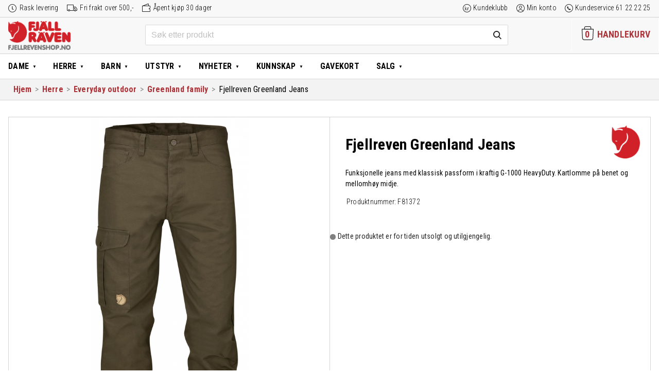

--- FILE ---
content_type: text/html; charset=UTF-8
request_url: https://www.fjellrevenshop.no/produkt/fjellreven-greenland-jeans/
body_size: 32276
content:
<!DOCTYPE html>
<html lang="nb-NO" class="no-js">
<head>
  <meta charset="UTF-8">
  <meta name="HandheldFriendly" content="True">
  <meta name="MobileOptimized" content="320">
  <meta name="viewport" content="width=device-width, initial-scale=1"/>
  <link rel="pingback" href="https://www.fjellrevenshop.no/xmlrpc.php">
  <!--[if lt IE 9]><script src="https://www.fjellrevenshop.no/wp-content/themes/drivkraft-theme/js/html5.js"></script><![endif]-->
  <meta name='robots' content='index, follow, max-image-preview:large, max-snippet:-1, max-video-preview:-1' />
	<style>img:is([sizes="auto" i], [sizes^="auto," i]) { contain-intrinsic-size: 3000px 1500px }</style>
	
<!-- Google Tag Manager for WordPress by gtm4wp.com -->
<script data-cfasync="false" data-pagespeed-no-defer>
	var gtm4wp_datalayer_name = "dataLayer";
	var dataLayer = dataLayer || [];
	const gtm4wp_use_sku_instead = false;
	const gtm4wp_currency = 'NOK';
	const gtm4wp_product_per_impression = false;
	const gtm4wp_clear_ecommerce = false;
</script>
<!-- End Google Tag Manager for WordPress by gtm4wp.com -->
	<!-- This site is optimized with the Yoast SEO plugin v25.7 - https://yoast.com/wordpress/plugins/seo/ -->
	<title>Fjellreven Greenland Jeans hos Fjellrevenshop.no</title>
	<meta name="description" content="Kjøp Fjellreven Greenland Jeans i nettbutikken Fjellrevenshop.no. Funksjonelle jeans med klassisk passform i kraftig G-1000 HeavyDuty. Kartlomme på benet og mellomhøy midje." />
	<link rel="canonical" href="https://www.fjellrevenshop.no/produkt/fjellreven-greenland-jeans/" />
	<meta property="og:locale" content="nb_NO" />
	<meta property="og:type" content="article" />
	<meta property="og:title" content="Fjellreven Greenland Jeans hos Fjellrevenshop.no" />
	<meta property="og:description" content="Kjøp Fjellreven Greenland Jeans i nettbutikken Fjellrevenshop.no. Funksjonelle jeans med klassisk passform i kraftig G-1000 HeavyDuty. Kartlomme på benet og mellomhøy midje." />
	<meta property="og:url" content="https://www.fjellrevenshop.no/produkt/fjellreven-greenland-jeans/" />
	<meta property="og:site_name" content="Fjellrevenshop" />
	<meta property="article:publisher" content="https://www.facebook.com/fjellrevenshop/" />
	<meta property="article:modified_time" content="2021-04-12T10:43:03+00:00" />
	<meta property="og:image" content="https://www.fjellrevenshop.no/wp-content/uploads/sites/2/2016/09/fjellreven_greenland_jeans_81372_246.jpg" />
	<meta property="og:image:width" content="436" />
	<meta property="og:image:height" content="1024" />
	<meta property="og:image:type" content="image/jpeg" />
	<meta name="twitter:card" content="summary_large_image" />
	<meta name="twitter:label1" content="Ansl. lesetid" />
	<meta name="twitter:data1" content="1 minutt" />
	<script type="application/ld+json" class="yoast-schema-graph">{"@context":"https://schema.org","@graph":[{"@type":"WebPage","@id":"https://www.fjellrevenshop.no/produkt/fjellreven-greenland-jeans/","url":"https://www.fjellrevenshop.no/produkt/fjellreven-greenland-jeans/","name":"Fjellreven Greenland Jeans hos Fjellrevenshop.no","isPartOf":{"@id":"https://www.fjellrevenshop.no/#website"},"primaryImageOfPage":{"@id":"https://www.fjellrevenshop.no/produkt/fjellreven-greenland-jeans/#primaryimage"},"image":{"@id":"https://www.fjellrevenshop.no/produkt/fjellreven-greenland-jeans/#primaryimage"},"thumbnailUrl":"https://www.fjellrevenshop.no/wp-content/uploads/sites/2/2016/09/fjellreven_greenland_jeans_81372_246.jpg","datePublished":"2016-07-01T17:54:55+00:00","dateModified":"2021-04-12T10:43:03+00:00","description":"Kjøp Fjellreven Greenland Jeans i nettbutikken Fjellrevenshop.no. Funksjonelle jeans med klassisk passform i kraftig G-1000 HeavyDuty. Kartlomme på benet og mellomhøy midje.","breadcrumb":{"@id":"https://www.fjellrevenshop.no/produkt/fjellreven-greenland-jeans/#breadcrumb"},"inLanguage":"nb-NO","potentialAction":[{"@type":"ReadAction","target":["https://www.fjellrevenshop.no/produkt/fjellreven-greenland-jeans/"]}]},{"@type":"ImageObject","inLanguage":"nb-NO","@id":"https://www.fjellrevenshop.no/produkt/fjellreven-greenland-jeans/#primaryimage","url":"https://www.fjellrevenshop.no/wp-content/uploads/sites/2/2016/09/fjellreven_greenland_jeans_81372_246.jpg","contentUrl":"https://www.fjellrevenshop.no/wp-content/uploads/sites/2/2016/09/fjellreven_greenland_jeans_81372_246.jpg","width":436,"height":1024,"caption":"fjellreven greenland jeans - tarmac"},{"@type":"BreadcrumbList","@id":"https://www.fjellrevenshop.no/produkt/fjellreven-greenland-jeans/#breadcrumb","itemListElement":[{"@type":"ListItem","position":1,"name":"Home","item":"https://www.fjellrevenshop.no/"},{"@type":"ListItem","position":2,"name":"Butikk","item":"https://www.fjellrevenshop.no/butikk/"},{"@type":"ListItem","position":3,"name":"Fjellreven Greenland Jeans"}]},{"@type":"WebSite","@id":"https://www.fjellrevenshop.no/#website","url":"https://www.fjellrevenshop.no/","name":"Fjellrevenshop","description":"Friluftsklær for generasjoner","publisher":{"@id":"https://www.fjellrevenshop.no/#organization"},"potentialAction":[{"@type":"SearchAction","target":{"@type":"EntryPoint","urlTemplate":"https://www.fjellrevenshop.no/?s={search_term_string}"},"query-input":{"@type":"PropertyValueSpecification","valueRequired":true,"valueName":"search_term_string"}}],"inLanguage":"nb-NO"},{"@type":"Organization","@id":"https://www.fjellrevenshop.no/#organization","name":"Fjellrevenshop.no","url":"https://www.fjellrevenshop.no/","logo":{"@type":"ImageObject","inLanguage":"nb-NO","@id":"https://www.fjellrevenshop.no/#/schema/logo/image/","url":"https://www.fjellrevenshop.no/wp-content/uploads/sites/2/2018/11/logo_woocommerce4.png","contentUrl":"https://www.fjellrevenshop.no/wp-content/uploads/sites/2/2018/11/logo_woocommerce4.png","width":550,"height":255,"caption":"Fjellrevenshop.no"},"image":{"@id":"https://www.fjellrevenshop.no/#/schema/logo/image/"},"sameAs":["https://www.facebook.com/fjellrevenshop/"]}]}</script>
	<!-- / Yoast SEO plugin. -->


<link rel='dns-prefetch' href='//www.fjellrevenshop.no' />
<link href='https://fonts.gstatic.com' crossorigin rel='preconnect' />
<link rel="alternate" type="application/rss+xml" title="Fjellrevenshop &raquo; strøm" href="https://www.fjellrevenshop.no/feed/" />
<link rel="alternate" type="application/rss+xml" title="Fjellrevenshop &raquo; kommentarstrøm" href="https://www.fjellrevenshop.no/comments/feed/" />
<link rel="alternate" type="application/rss+xml" title="Fjellrevenshop &raquo; Fjellreven Greenland Jeans kommentarstrøm" href="https://www.fjellrevenshop.no/produkt/fjellreven-greenland-jeans/feed/" />
<link rel='stylesheet' id='woocommerce-smart-coupons-available-coupons-block-css' href='https://www.fjellrevenshop.no/wp-content/plugins/woocommerce-smart-coupons/blocks/build/style-woocommerce-smart-coupons-available-coupons-block.css?ver=9.22.0' type='text/css' media='all' />
<link rel='stylesheet' id='wp-components-css' href='https://www.fjellrevenshop.no/wp-includes/css/dist/components/style.min.css?ver=6.8.2' type='text/css' media='all' />
<link rel='stylesheet' id='woocommerce-smart-coupons-send-coupon-form-block-css' href='https://www.fjellrevenshop.no/wp-content/plugins/woocommerce-smart-coupons/blocks/build/style-woocommerce-smart-coupons-send-coupon-form-block.css?ver=9.22.0' type='text/css' media='all' />
<link rel='stylesheet' id='woocommerce-smart-coupons-action-tab-frontend-css' href='https://www.fjellrevenshop.no/wp-content/plugins/woocommerce-smart-coupons/blocks/build/style-woocommerce-smart-coupons-action-tab-frontend.css?ver=9.22.0' type='text/css' media='all' />
<link rel='stylesheet' id='driv_size_guide_styles-css' href='https://www.fjellrevenshop.no/wp-content/plugins/driv-size-guides/assets/size-guide-styles.css?ver=6.8.2' type='text/css' media='all' />
<link rel='stylesheet' id='wp-block-library-css' href='https://www.fjellrevenshop.no/wp-includes/css/dist/block-library/style.min.css?ver=6.8.2' type='text/css' media='all' />
<style id='classic-theme-styles-inline-css' type='text/css'>
/*! This file is auto-generated */
.wp-block-button__link{color:#fff;background-color:#32373c;border-radius:9999px;box-shadow:none;text-decoration:none;padding:calc(.667em + 2px) calc(1.333em + 2px);font-size:1.125em}.wp-block-file__button{background:#32373c;color:#fff;text-decoration:none}
</style>
<style id='global-styles-inline-css' type='text/css'>
:root{--wp--preset--aspect-ratio--square: 1;--wp--preset--aspect-ratio--4-3: 4/3;--wp--preset--aspect-ratio--3-4: 3/4;--wp--preset--aspect-ratio--3-2: 3/2;--wp--preset--aspect-ratio--2-3: 2/3;--wp--preset--aspect-ratio--16-9: 16/9;--wp--preset--aspect-ratio--9-16: 9/16;--wp--preset--color--black: #000000;--wp--preset--color--cyan-bluish-gray: #abb8c3;--wp--preset--color--white: #ffffff;--wp--preset--color--pale-pink: #f78da7;--wp--preset--color--vivid-red: #cf2e2e;--wp--preset--color--luminous-vivid-orange: #ff6900;--wp--preset--color--luminous-vivid-amber: #fcb900;--wp--preset--color--light-green-cyan: #7bdcb5;--wp--preset--color--vivid-green-cyan: #00d084;--wp--preset--color--pale-cyan-blue: #8ed1fc;--wp--preset--color--vivid-cyan-blue: #0693e3;--wp--preset--color--vivid-purple: #9b51e0;--wp--preset--gradient--vivid-cyan-blue-to-vivid-purple: linear-gradient(135deg,rgba(6,147,227,1) 0%,rgb(155,81,224) 100%);--wp--preset--gradient--light-green-cyan-to-vivid-green-cyan: linear-gradient(135deg,rgb(122,220,180) 0%,rgb(0,208,130) 100%);--wp--preset--gradient--luminous-vivid-amber-to-luminous-vivid-orange: linear-gradient(135deg,rgba(252,185,0,1) 0%,rgba(255,105,0,1) 100%);--wp--preset--gradient--luminous-vivid-orange-to-vivid-red: linear-gradient(135deg,rgba(255,105,0,1) 0%,rgb(207,46,46) 100%);--wp--preset--gradient--very-light-gray-to-cyan-bluish-gray: linear-gradient(135deg,rgb(238,238,238) 0%,rgb(169,184,195) 100%);--wp--preset--gradient--cool-to-warm-spectrum: linear-gradient(135deg,rgb(74,234,220) 0%,rgb(151,120,209) 20%,rgb(207,42,186) 40%,rgb(238,44,130) 60%,rgb(251,105,98) 80%,rgb(254,248,76) 100%);--wp--preset--gradient--blush-light-purple: linear-gradient(135deg,rgb(255,206,236) 0%,rgb(152,150,240) 100%);--wp--preset--gradient--blush-bordeaux: linear-gradient(135deg,rgb(254,205,165) 0%,rgb(254,45,45) 50%,rgb(107,0,62) 100%);--wp--preset--gradient--luminous-dusk: linear-gradient(135deg,rgb(255,203,112) 0%,rgb(199,81,192) 50%,rgb(65,88,208) 100%);--wp--preset--gradient--pale-ocean: linear-gradient(135deg,rgb(255,245,203) 0%,rgb(182,227,212) 50%,rgb(51,167,181) 100%);--wp--preset--gradient--electric-grass: linear-gradient(135deg,rgb(202,248,128) 0%,rgb(113,206,126) 100%);--wp--preset--gradient--midnight: linear-gradient(135deg,rgb(2,3,129) 0%,rgb(40,116,252) 100%);--wp--preset--font-size--small: 13px;--wp--preset--font-size--medium: 20px;--wp--preset--font-size--large: 36px;--wp--preset--font-size--x-large: 42px;--wp--preset--spacing--20: 0.44rem;--wp--preset--spacing--30: 0.67rem;--wp--preset--spacing--40: 1rem;--wp--preset--spacing--50: 1.5rem;--wp--preset--spacing--60: 2.25rem;--wp--preset--spacing--70: 3.38rem;--wp--preset--spacing--80: 5.06rem;--wp--preset--shadow--natural: 6px 6px 9px rgba(0, 0, 0, 0.2);--wp--preset--shadow--deep: 12px 12px 50px rgba(0, 0, 0, 0.4);--wp--preset--shadow--sharp: 6px 6px 0px rgba(0, 0, 0, 0.2);--wp--preset--shadow--outlined: 6px 6px 0px -3px rgba(255, 255, 255, 1), 6px 6px rgba(0, 0, 0, 1);--wp--preset--shadow--crisp: 6px 6px 0px rgba(0, 0, 0, 1);}:where(.is-layout-flex){gap: 0.5em;}:where(.is-layout-grid){gap: 0.5em;}body .is-layout-flex{display: flex;}.is-layout-flex{flex-wrap: wrap;align-items: center;}.is-layout-flex > :is(*, div){margin: 0;}body .is-layout-grid{display: grid;}.is-layout-grid > :is(*, div){margin: 0;}:where(.wp-block-columns.is-layout-flex){gap: 2em;}:where(.wp-block-columns.is-layout-grid){gap: 2em;}:where(.wp-block-post-template.is-layout-flex){gap: 1.25em;}:where(.wp-block-post-template.is-layout-grid){gap: 1.25em;}.has-black-color{color: var(--wp--preset--color--black) !important;}.has-cyan-bluish-gray-color{color: var(--wp--preset--color--cyan-bluish-gray) !important;}.has-white-color{color: var(--wp--preset--color--white) !important;}.has-pale-pink-color{color: var(--wp--preset--color--pale-pink) !important;}.has-vivid-red-color{color: var(--wp--preset--color--vivid-red) !important;}.has-luminous-vivid-orange-color{color: var(--wp--preset--color--luminous-vivid-orange) !important;}.has-luminous-vivid-amber-color{color: var(--wp--preset--color--luminous-vivid-amber) !important;}.has-light-green-cyan-color{color: var(--wp--preset--color--light-green-cyan) !important;}.has-vivid-green-cyan-color{color: var(--wp--preset--color--vivid-green-cyan) !important;}.has-pale-cyan-blue-color{color: var(--wp--preset--color--pale-cyan-blue) !important;}.has-vivid-cyan-blue-color{color: var(--wp--preset--color--vivid-cyan-blue) !important;}.has-vivid-purple-color{color: var(--wp--preset--color--vivid-purple) !important;}.has-black-background-color{background-color: var(--wp--preset--color--black) !important;}.has-cyan-bluish-gray-background-color{background-color: var(--wp--preset--color--cyan-bluish-gray) !important;}.has-white-background-color{background-color: var(--wp--preset--color--white) !important;}.has-pale-pink-background-color{background-color: var(--wp--preset--color--pale-pink) !important;}.has-vivid-red-background-color{background-color: var(--wp--preset--color--vivid-red) !important;}.has-luminous-vivid-orange-background-color{background-color: var(--wp--preset--color--luminous-vivid-orange) !important;}.has-luminous-vivid-amber-background-color{background-color: var(--wp--preset--color--luminous-vivid-amber) !important;}.has-light-green-cyan-background-color{background-color: var(--wp--preset--color--light-green-cyan) !important;}.has-vivid-green-cyan-background-color{background-color: var(--wp--preset--color--vivid-green-cyan) !important;}.has-pale-cyan-blue-background-color{background-color: var(--wp--preset--color--pale-cyan-blue) !important;}.has-vivid-cyan-blue-background-color{background-color: var(--wp--preset--color--vivid-cyan-blue) !important;}.has-vivid-purple-background-color{background-color: var(--wp--preset--color--vivid-purple) !important;}.has-black-border-color{border-color: var(--wp--preset--color--black) !important;}.has-cyan-bluish-gray-border-color{border-color: var(--wp--preset--color--cyan-bluish-gray) !important;}.has-white-border-color{border-color: var(--wp--preset--color--white) !important;}.has-pale-pink-border-color{border-color: var(--wp--preset--color--pale-pink) !important;}.has-vivid-red-border-color{border-color: var(--wp--preset--color--vivid-red) !important;}.has-luminous-vivid-orange-border-color{border-color: var(--wp--preset--color--luminous-vivid-orange) !important;}.has-luminous-vivid-amber-border-color{border-color: var(--wp--preset--color--luminous-vivid-amber) !important;}.has-light-green-cyan-border-color{border-color: var(--wp--preset--color--light-green-cyan) !important;}.has-vivid-green-cyan-border-color{border-color: var(--wp--preset--color--vivid-green-cyan) !important;}.has-pale-cyan-blue-border-color{border-color: var(--wp--preset--color--pale-cyan-blue) !important;}.has-vivid-cyan-blue-border-color{border-color: var(--wp--preset--color--vivid-cyan-blue) !important;}.has-vivid-purple-border-color{border-color: var(--wp--preset--color--vivid-purple) !important;}.has-vivid-cyan-blue-to-vivid-purple-gradient-background{background: var(--wp--preset--gradient--vivid-cyan-blue-to-vivid-purple) !important;}.has-light-green-cyan-to-vivid-green-cyan-gradient-background{background: var(--wp--preset--gradient--light-green-cyan-to-vivid-green-cyan) !important;}.has-luminous-vivid-amber-to-luminous-vivid-orange-gradient-background{background: var(--wp--preset--gradient--luminous-vivid-amber-to-luminous-vivid-orange) !important;}.has-luminous-vivid-orange-to-vivid-red-gradient-background{background: var(--wp--preset--gradient--luminous-vivid-orange-to-vivid-red) !important;}.has-very-light-gray-to-cyan-bluish-gray-gradient-background{background: var(--wp--preset--gradient--very-light-gray-to-cyan-bluish-gray) !important;}.has-cool-to-warm-spectrum-gradient-background{background: var(--wp--preset--gradient--cool-to-warm-spectrum) !important;}.has-blush-light-purple-gradient-background{background: var(--wp--preset--gradient--blush-light-purple) !important;}.has-blush-bordeaux-gradient-background{background: var(--wp--preset--gradient--blush-bordeaux) !important;}.has-luminous-dusk-gradient-background{background: var(--wp--preset--gradient--luminous-dusk) !important;}.has-pale-ocean-gradient-background{background: var(--wp--preset--gradient--pale-ocean) !important;}.has-electric-grass-gradient-background{background: var(--wp--preset--gradient--electric-grass) !important;}.has-midnight-gradient-background{background: var(--wp--preset--gradient--midnight) !important;}.has-small-font-size{font-size: var(--wp--preset--font-size--small) !important;}.has-medium-font-size{font-size: var(--wp--preset--font-size--medium) !important;}.has-large-font-size{font-size: var(--wp--preset--font-size--large) !important;}.has-x-large-font-size{font-size: var(--wp--preset--font-size--x-large) !important;}
:where(.wp-block-post-template.is-layout-flex){gap: 1.25em;}:where(.wp-block-post-template.is-layout-grid){gap: 1.25em;}
:where(.wp-block-columns.is-layout-flex){gap: 2em;}:where(.wp-block-columns.is-layout-grid){gap: 2em;}
:root :where(.wp-block-pullquote){font-size: 1.5em;line-height: 1.6;}
</style>
<link rel='stylesheet' id='drv-add-to-cart-style-css' href='https://www.fjellrevenshop.no/wp-content/plugins/driv-modal-add-to-cart/assets/css/style.css?ver=6.8.2' type='text/css' media='all' />
<style id='woocommerce-inline-inline-css' type='text/css'>
.woocommerce form .form-row .required { visibility: visible; }
</style>
<link rel='stylesheet' id='wp-loyalty-rules-alertify-front-css' href='https://www.fjellrevenshop.no/wp-content/plugins/wp-loyalty-rules/Assets/Admin/Css/alertify.min.css?ver=1.4.1' type='text/css' media='all' />
<link rel='stylesheet' id='wp-loyalty-rules-main-front-css' href='https://www.fjellrevenshop.no/wp-content/plugins/wp-loyalty-rules/Assets/Site/Css/wlr-main.min.css?ver=1.4.1' type='text/css' media='all' />
<link rel='stylesheet' id='wp-loyalty-rules-wlr-font-css' href='https://www.fjellrevenshop.no/wp-content/plugins/wp-loyalty-rules/Assets/Site/Css/wlr-fonts.min.css?ver=1.4.1' type='text/css' media='all' />
<link rel='stylesheet' id='swatches-and-photos-css' href='https://www.fjellrevenshop.no/wp-content/plugins/woocommerce-variation-swatches-and-photos/assets/css/swatches-and-photos.css?ver=3.0.6' type='text/css' media='all' />
<link rel='stylesheet' id='metorik-css-css' href='https://www.fjellrevenshop.no/wp-content/plugins/metorik-helper/assets/css/metorik.css?ver=2.0.10' type='text/css' media='all' />
<link rel='stylesheet' id='brands-styles-css' href='https://www.fjellrevenshop.no/wp-content/plugins/woocommerce/assets/css/brands.css?ver=10.1.1' type='text/css' media='all' />
<link rel='stylesheet' id='vipps-gw-css' href='https://www.fjellrevenshop.no/wp-content/plugins/woo-vipps/payment/css/vipps.css?ver=1754292190' type='text/css' media='all' />
<link rel='stylesheet' id='algolia-autocomplete-css' href='https://www.fjellrevenshop.no/wp-content/plugins/wp-search-with-algolia/css/algolia-autocomplete.css?ver=2.10.3' type='text/css' media='all' />
<link rel='stylesheet' id='drivkraft-stylesheet-css' href='https://www.fjellrevenshop.no/wp-content/themes/drivkraft-theme/assets/css/style.min.css?1755852029&#038;ver=6.8.2' type='text/css' media='all' />
<!--[if lt IE 9]>
<link rel='stylesheet' id='drivkraft-ie-only-css' href='https://www.fjellrevenshop.no/wp-content/themes/drivkraft-theme/assets/css/ie.min.css?ver=6.8.2' type='text/css' media='all' />
<![endif]-->
<link rel='stylesheet' id='child-styles-css' href='https://www.fjellrevenshop.no/wp-content/themes/exist-child-theme/assets/css/style.min.css?1755852029&#038;ver=6.8.2' type='text/css' media='all' />
<script type="text/javascript" src="https://www.fjellrevenshop.no/wp-includes/js/jquery/jquery.min.js?ver=3.7.1" id="jquery-core-js"></script>
<script type="text/javascript" src="https://www.fjellrevenshop.no/wp-includes/js/jquery/jquery-migrate.min.js?ver=3.4.1" id="jquery-migrate-js"></script>
<script type="text/javascript" id="drv_add_to_cart_script-js-extra">
/* <![CDATA[ */
var myAjax = {"ajaxurl":"https:\/\/www.fjellrevenshop.no\/wp-admin\/admin-ajax.php"};
/* ]]> */
</script>
<script type="text/javascript" src="https://www.fjellrevenshop.no/wp-content/plugins/driv-modal-add-to-cart/assets/js/add-to-cart-overlay.js?ver=20171113" id="drv_add_to_cart_script-js"></script>
<script type="text/javascript" src="https://www.fjellrevenshop.no/wp-content/plugins/woocommerce/assets/js/jquery-blockui/jquery.blockUI.min.js?ver=2.7.0-wc.10.1.1" id="jquery-blockui-js" defer="defer" data-wp-strategy="defer"></script>
<script type="text/javascript" id="wc-add-to-cart-js-extra">
/* <![CDATA[ */
var wc_add_to_cart_params = {"ajax_url":"\/wp-admin\/admin-ajax.php","wc_ajax_url":"\/?wc-ajax=%%endpoint%%","i18n_view_cart":"Vis handlekurv","cart_url":"https:\/\/www.fjellrevenshop.no\/butikk\/","is_cart":"","cart_redirect_after_add":"no"};
/* ]]> */
</script>
<script type="text/javascript" src="https://www.fjellrevenshop.no/wp-content/plugins/woocommerce/assets/js/frontend/add-to-cart.min.js?ver=10.1.1" id="wc-add-to-cart-js" defer="defer" data-wp-strategy="defer"></script>
<script type="text/javascript" id="wc-single-product-js-extra">
/* <![CDATA[ */
var wc_single_product_params = {"i18n_required_rating_text":"Vennligst velg en vurdering","i18n_rating_options":["1 of 5 stars","2 of 5 stars","3 of 5 stars","4 of 5 stars","5 of 5 stars"],"i18n_product_gallery_trigger_text":"View full-screen image gallery","review_rating_required":"yes","flexslider":{"rtl":false,"animation":"slide","smoothHeight":true,"directionNav":false,"controlNav":"thumbnails","slideshow":false,"animationSpeed":500,"animationLoop":false,"allowOneSlide":false},"zoom_enabled":"","zoom_options":[],"photoswipe_enabled":"","photoswipe_options":{"shareEl":false,"closeOnScroll":false,"history":false,"hideAnimationDuration":0,"showAnimationDuration":0},"flexslider_enabled":""};
/* ]]> */
</script>
<script type="text/javascript" src="https://www.fjellrevenshop.no/wp-content/plugins/woocommerce/assets/js/frontend/single-product.min.js?ver=10.1.1" id="wc-single-product-js" defer="defer" data-wp-strategy="defer"></script>
<script type="text/javascript" src="https://www.fjellrevenshop.no/wp-content/plugins/woocommerce/assets/js/js-cookie/js.cookie.min.js?ver=2.1.4-wc.10.1.1" id="js-cookie-js" defer="defer" data-wp-strategy="defer"></script>
<script type="text/javascript" id="woocommerce-js-extra">
/* <![CDATA[ */
var woocommerce_params = {"ajax_url":"\/wp-admin\/admin-ajax.php","wc_ajax_url":"\/?wc-ajax=%%endpoint%%","i18n_password_show":"Show password","i18n_password_hide":"Hide password"};
/* ]]> */
</script>
<script type="text/javascript" src="https://www.fjellrevenshop.no/wp-content/plugins/woocommerce/assets/js/frontend/woocommerce.min.js?ver=10.1.1" id="woocommerce-js" defer="defer" data-wp-strategy="defer"></script>
<script type="text/javascript" id="wc-cart-fragments-js-extra">
/* <![CDATA[ */
var wc_cart_fragments_params = {"ajax_url":"\/wp-admin\/admin-ajax.php","wc_ajax_url":"\/?wc-ajax=%%endpoint%%","cart_hash_key":"wc_cart_hash_700577b396326f391bf35d08df28b927","fragment_name":"wc_fragments_700577b396326f391bf35d08df28b927","request_timeout":"5000"};
/* ]]> */
</script>
<script type="text/javascript" src="https://www.fjellrevenshop.no/wp-content/plugins/woocommerce/assets/js/frontend/cart-fragments.min.js?ver=10.1.1" id="wc-cart-fragments-js" defer="defer" data-wp-strategy="defer"></script>
<script type="text/javascript" id="wp-loyalty-rules-main-js-extra">
/* <![CDATA[ */
var wlr_localize_data = {"point_popup_message":"How much poeng you would like to use","popup_ok":"Ok","popup_cancel":"Cancel","revoke_coupon_message":"Are you sure you want to return the kuponger ?","wlr_redeem_nonce":"6abfdaa591","wlr_reward_nonce":"3154922604","apply_share_nonce":"422871493b","revoke_coupon_nonce":"ca1541527b","pagination_nonce":"2a385d4cb0","enable_sent_email_nonce":"011258192b","home_url":"https:\/\/www.fjellrevenshop.no","ajax_url":"https:\/\/www.fjellrevenshop.no\/wp-admin\/admin-ajax.php","admin_url":"https:\/\/www.fjellrevenshop.no\/wp-admin\/","is_cart":"","is_checkout":"","plugin_url":"https:\/\/www.fjellrevenshop.no\/wp-content\/plugins\/wp-loyalty-rules\/","is_pro":"1","is_allow_update_referral":"1","theme_color":"#000000","followup_share_window_open":"1","social_share_window_open":"1","is_checkout_block":""};
/* ]]> */
</script>
<script type="text/javascript" src="https://www.fjellrevenshop.no/wp-content/plugins/wp-loyalty-rules/Assets/Site/Js/wlr-main.min.js?ver=1.4.1&amp;t=1768817617" id="wp-loyalty-rules-main-js"></script>
<script type="text/javascript" src="https://www.fjellrevenshop.no/wp-content/themes/exist-child-theme/assets/js/validetta.min.js?ver=1" id="validetta-js-js"></script>
<script type="text/javascript" id="validetta-js-js-after">
/* <![CDATA[ */
jQuery("#mc_embed_signup").validetta();
(function($) {window.fnames = new Array(); window.ftypes = new Array();fnames[0]="EMAIL";ftypes[0]="email";fnames[1]="FNAME";ftypes[1]="text";fnames[2]="LNAME";ftypes[2]="text";fnames[3]="CGROUP";ftypes[3]="dropdown";fnames[4]="MMERGE4";ftypes[4]="phone";}(jQuery));
/* ]]> */
</script>
<link rel="https://api.w.org/" href="https://www.fjellrevenshop.no/wp-json/" /><link rel="alternate" title="JSON" type="application/json" href="https://www.fjellrevenshop.no/wp-json/wp/v2/product/10026440" /><link rel="EditURI" type="application/rsd+xml" title="RSD" href="https://www.fjellrevenshop.no/xmlrpc.php?rsd" />

<link rel='shortlink' href='https://www.fjellrevenshop.no/?p=10026440' />
<link rel="alternate" title="oEmbed (JSON)" type="application/json+oembed" href="https://www.fjellrevenshop.no/wp-json/oembed/1.0/embed?url=https%3A%2F%2Fwww.fjellrevenshop.no%2Fprodukt%2Ffjellreven-greenland-jeans%2F" />
<link rel="alternate" title="oEmbed (XML)" type="text/xml+oembed" href="https://www.fjellrevenshop.no/wp-json/oembed/1.0/embed?url=https%3A%2F%2Fwww.fjellrevenshop.no%2Fprodukt%2Ffjellreven-greenland-jeans%2F&#038;format=xml" />
<style>.cove-wlr-box {
	border: 1px solid #999;
	border-radius: 1rem;
	padding: 1.5rem 3rem;
	margin: 2rem auto 0 !important;
}
.cove-wlr-box img {
	display: none;
}
body.woocommerce-checkout .woocommerce .cove-wlr-box h2,
.cove-wlr-box h2 {
	font-weight: 600;
	font-size: 24px !important;
	margin-bottom: 0.5rem;
}
.cove-wlr-box ul {
	list-style: square;
	margin-top: 0;
	padding-left: 18px;
}

.ajs-button {
	background: #ad3338 !important;
	color: #FFF !important;
	border-color: transparent !important;
	border-radius: 0.2rem;
}
.ajs-button,
.button {
	cursor: pointer;
	user-select: none;
	font-weight: 400;
}
body .button--secondary {
	background: #636363;
	/*outline: #ad3338 1px solid;*/
}
body .button--secondary:hover {
	background: #797979;
	color: #FFFFFF;
}

.form-row-wide.create-account {
	float: none !important;
}

.container .wlr-message-info {
  border-radius: 0 !important;
  border-color: transparent !important;
  padding: 0 !important;
}

body .wlr-myaccount-page .wlr-heading,
.wlr-heading {
  border-left: none !important;
  padding-left: 0 !important;
}

.container .wlr-myaccount-page .wlr-point-conversion-section .wlr-input-point-section input {
  width: 4rem;
  text-align: right;
  border-width: 0px;
  padding-right: 4px;
}

body .wlr-myaccount-page .wlr-point-conversion-section .wlr-point-label-content,
body .wlr-myaccount-page .wlr-point-conversion-section .wlr-input-point-conversion {
  border-radius: 0;
}
body .wlr-myaccount-page .wlr-point-conversion-section .wlr-input-point-section {
  margin-bottom: 1rem;
}

body .wlr-myaccount-page .wlr-point-conversion-section{
  border: none;
}

body .wlr-myaccount-page {
  padding: 0;
}

.wlr-user-reward-titles i {
  display: none;
}
body .wlr-myaccount-page .wlr-table-header {
	outline: none;
}
body .wlr-myaccount-page table:not( .has-background ) th {
	background: #FFFFFF;
	border-bottom: 1px solid #CFCFCF;
}
/* Remove coupon selector (Added by smart coupons plugin) */
.woocommerce-checkout #coupons_list {
	display: none !important;
}

/* Smart coupons - Fixes order of amount and currency symbol (,-) */
#sc-cc .sc-coupon .flex-row-reverse {
	flex-direction: row;
}

/* Basic styles for the body and button */
.confetti-container {
    overflow: hidden; /* To prevent scrollbars from appearing */
	position: fixed;
	top: 0;
	right: 0;
	left: 0;
	bottom: 0;
	pointer-events: none;
	user-select: none;
}

/* Confetti styles */
.confetti {
    position: fixed;
    top: -10px;
    width: 10px;
    height: 10px;
    background-color: red;
    opacity: 0.7;
    z-index: 1000;
    pointer-events: none;
    animation: fall linear;

    --start-rotation: 0deg;
    --end-rotation: 360deg;
}

@keyframes fall {
    0% {
        transform: translateY(-10px) rotate(var(--start-rotation));
    }
    100% {
        transform: translateY(100vh) rotate(var(--end-rotation));
    }
}


.loyalty-section {
	margin-bottom: 2rem;
}

.flex {
	display: flex;
}
.gap-2 {
	gap: 0.5rem;
}
.justify-end {
	justify-content: end;
}
.exist_coupon {
	margin-top: 1rem;
}

.wlr-myaccount-page .wlr-heading.with-description {
	margin-bottom: 4px;
}
.woocommerce .wlr-heading-container .my-rewards-description {
	margin-bottom: 32px !important;
}
.wlr-card-icon {
	display: none !important;
}

@media (min-width: 600px) {
	.woocommerce-page .wlr-coupons-expired-container .wlr-coupons-list,
	.woocommerce-page .wlr-coupons-container .wlr-coupons-list {
		display: grid;
		grid-template-columns: 1fr 1fr;
	}

	.woocommerce .wlr-myaccount-page .wlr-coupon-card-header {
		flex-direction: column;
	}

	.woocommerce .wlr-myaccount-page .wlr-code-button {
		width: auto;
		margin: 0 auto;
	}
}
@media (min-width: 1100px) {
	.woocommerce-page:not(.woocommerce-checkout) .wlr-coupons-expired-container .wlr-coupons-list,
	.woocommerce-page:not(.woocommerce-checkout) .wlr-coupons-container .wlr-coupons-list {
		grid-template-columns: 1fr 1fr 1fr;
	}
}

.sc-section .woocommerce-Message--info {
	display: none;
}
</style>
<!-- Google Tag Manager for WordPress by gtm4wp.com -->
<!-- GTM Container placement set to automatic -->
<script data-cfasync="false" data-pagespeed-no-defer>
	var dataLayer_content = {"pagePostType":"product","pagePostType2":"single-product","pagePostAuthor":"Per Henning","productRatingCounts":[],"productAverageRating":0,"productReviewCount":0,"productType":"variable","productIsVariable":1};
	dataLayer.push( dataLayer_content );
</script>
<script data-cfasync="false" data-pagespeed-no-defer>
(function(w,d,s,l,i){w[l]=w[l]||[];w[l].push({'gtm.start':
new Date().getTime(),event:'gtm.js'});var f=d.getElementsByTagName(s)[0],
j=d.createElement(s),dl=l!='dataLayer'?'&l='+l:'';j.async=true;j.src=
'//www.googletagmanager.com/gtm.js?id='+i+dl;f.parentNode.insertBefore(j,f);
})(window,document,'script','dataLayer','GTM-FMQ8RR');
</script>
<!-- End Google Tag Manager for WordPress by gtm4wp.com -->	<noscript><style>.woocommerce-product-gallery{ opacity: 1 !important; }</style></noscript>
	<style> a[href="https://www.fjellrevenshop.no/vipps_checkout/"] { -webkit-touch-callout: none;  } </style>
<script type="text/javascript" src=https://cdn-sitegainer.com/5620505/es6/index.bundle.js></script> 
<meta property="fb:pages" content="132014776813179">
<meta name="p:domain_verify" content="c7a77beb81a68ed2710037f97560b324"/>
<meta name="google-site-verification" content="__Gck6Qlie9b-gZWamKb_oQr07bahLrNpoXGznzkqr4" />
<!-- Pinterest Tag -->
<script>
!function(e){if(!window.pintrk){window.pintrk = function () {
window.pintrk.queue.push(Array.prototype.slice.call(arguments))};var
  n=window.pintrk;n.queue=[],n.version="3.0";var
  t=document.createElement("script");t.async=!0,t.src=e;var
  r=document.getElementsByTagName("script")[0];
  r.parentNode.insertBefore(t,r)}}("https://s.pinimg.com/ct/core.js");
pintrk('load', '2614309692772', {em: '<user_email_address>'});
pintrk('page');
</script>
<noscript>
<img height="1" width="1" style="display:none;" alt=""
  src="https://ct.pinterest.com/v3/?event=init&tid=2614309692772&pd[em]=<hashed_email_address>&noscript=1" />
</noscript>
<!-- end Pinterest Tag -->
<script>
pintrk('track', 'checkout', {
value: 100,
order_quantity: 1,
currency: 'NOK'
});
</script>

<link rel="icon" href="https://www.fjellrevenshop.no/wp-content/uploads/sites/2/2016/06/cropped-logo_rev-42x42.png" sizes="32x32" />
<link rel="icon" href="https://www.fjellrevenshop.no/wp-content/uploads/sites/2/2016/06/cropped-logo_rev-320x320.png" sizes="192x192" />
<link rel="apple-touch-icon" href="https://www.fjellrevenshop.no/wp-content/uploads/sites/2/2016/06/cropped-logo_rev-320x320.png" />
<meta name="msapplication-TileImage" content="https://www.fjellrevenshop.no/wp-content/uploads/sites/2/2016/06/cropped-logo_rev-320x320.png" />
      <style>
        .available_shipping_options ul {
          list-style: none;
          margin: 0;
          padding: 0;
        }

        .available_shipping_options ul li {
          padding: 1rem;
          border: 1px solid #d3d3d3;
          margin-bottom: 1rem;
          border-radius: 3px;
        }

        .available_shipping_options ul li label {
          margin-left: 0.5rem;
        }

        .bring_pickup_meta_block { display: block; }

        .bring_pickup_meta_label {
          padding: 0 1.1rem;
          display: block;
          opacity: 0.7;
        }
        #kco-wrapper .woocommerce-shipping-totals {
        	display: none;
        }
      </style>
      <link href='https://fonts.googleapis.com/css?family=Roboto+Condensed:400,300,700' rel='stylesheet' type='text/css'>    <style type="text/css">
      * {
font-family: 'Roboto Condensed', sans-serif;
}
      /* Background colour */
      .unslider-arrow,
      .button,
      .mailchimp--newsletter [type="submit"],
      .wpcf7-submit,
      .pagination a.page-numbers,
      .pagination span.page-numbers,
      .woocommerce-pagination a.page-numbers,
      .woocommerce-pagination span.page-numbers,
      .featured-categories--button,
      .widget_price_filter .ui-slider .ui-slider-handle,
      .widget_price_filter .ui-slider .ui-slider-range,
      .variations .radio-select .radio-option:checked ~ label {
        background-color: #ad3338;
        color: white;
      }

      .stars a.star-1:before,
      .stars a.star-2:before,
      .stars a.star-3:before,
      .stars a.star-4:before,
      .stars a.star-5:before,
      .stars a.star-1:after,
      .stars a.star-2:after,
      .stars a.star-3:after,
      .stars a.star-4:after,
      .stars a.star-5:after {
        background-color: #ad3338;
      }

      /* Colour */
      a:not([class]),
      a:not([class]):hover,
      .header--cart--link a,
      .page--sidebar .menu-item-has-children.current_page_ancestor > a,
      .page--sidebar .menu-item-has-children.current-menu-item > a,
      .page--sidebar .menu-item-has-children.current_page_ancestor > a:hover,
      .page--sidebar .menu-item-has-children.current-menu-item > a:hover{
        color: #ad3338;
      }

      /* Price colour */
      .driv-product-set-order-options .driv_selected_product_price,
      .driv-add-to-cart-box p.price ins,
      ul.products li.product .price,
      ul.products li.product ins,
      ul.products li.product .price > span.amount,
      ul.products li.type-product .price,
      ul.products li.type-product ins,
      ul.products li.type-product .price > span.amount,
      .summary [itemprop="offers"] .price,
      .summary [itemprop="offers"] ins {
        color: #222222      }

      @media ( max-width: 47.9em ) {
        .header--navigation li.menu-item.is-active > a,
        .header--navigation li.menu-item.is-active.mega-menu--item-has-children > a:after {
          color: #ad3338;
        }
      }

      @media ( min-width: 47.9em ) {
        .header--cart--link a { color: #ad3338; }
      }

      /* Border colour */
      #mc_embed_signup input.mce_inline_error,
      .variations div.swatch-wrapper.selected,
      .variations .radio-select .radio-option:checked ~ label {
        border-color: #ad3338;
      }

          /* Added 1px border compensation for windows */
    body.craft-is-customised .variations div.swatch-wrapper.selected {
      box-shadow: inset 0 0 0px 1px #ad3338;
    }

    body.craft-is-customised [data-order]:before,
    body.craft-is-customised #mc-embedded-subscribe,
    body.craft-is-customised #woochimp_shortcode_subscription_submit {
      background-color: #ad3338;
    }

    .craft-is-customised .pagination a.page-numbers,
    .craft-is-customised .pagination span.page-numbers,
    .craft-is-customised .woocommerce-pagination a.page-numbers,
    .craft-is-customised .woocommerce-pagination span.page-numbers{
      background-color: #ad3338;
      border-color: #ad3338    }

    .craft-is-customised p a:not([class]),
    body.craft-is-customised .sub-menu li:hover a,
    body.craft-is-customised div.product table.variations td.label label,
    body.craft-is-customised body.single-product div.product .header--usp--item {
      color: #ad3338    }
    
    </style>

    <!-- Banner Placeholders -->
    <style type="text/css">

      picture ~ svg.svg-placeholder rect,
      picture ~ svg.svg-placeholder {
        vertical-align: bottom;
        background-color: #dd0202;
        fill: #dd0202;
      }

      @media screen and (max-width: 30em) {
        .placeholder-mobile { display: block; }
        .placeholder-tablet { display: none; }
        .placeholder-desktop { display: block; }
        .placeholder-mobile ~ .placeholder-desktop { display: none; }
      }

      @media screen and (min-width: 30em) and (max-width: 58em) {
        .placeholder-tablet { display: block; }
        .placeholder-mobile { display: block; }
        .placeholder-desktop { display: block; }

        .placeholder-tablet ~ .placeholder-mobile { display: none; }
        .placeholder-mobile ~ .placeholder-desktop { display: none; }
        .placeholder-tablet ~ .placeholder-desktop { display: none; }
      }

      @media screen and (min-width: 58em) {
        .placeholder-mobile { display: none; }
        .placeholder-tablet { display: none; }
        .placeholder-desktop { display: block; }
      }

    </style>

  		<style type="text/css" id="wp-custom-css">
			/*
You can add your own CSS here.

Click the help icon above to learn more.
*/
.header--cart--checkout .btn {
flex: 0 0 50%;
display: block !important;
}
.cart_totals {
	display:none;
}
.header--cart--checkout {
	display: flex;
}
.unslider-nav li{
	position:relative;
}
.unslider-nav li,
.unslider-arrow{
	z-index:11;
}
body.craft-is-customised {
  transition: left 0.24s cubic-bezier(0.76, 0.95, 0.82, 0.96) 0.24s,
              top 0.24s cubic-bezier(0.76, 0.95, 0.82, 0.96) 0.24s,
              right 0.24s cubic-bezier(0.76, 0.95, 0.82, 0.96) 0.24s,
              bottom 0.24s cubic-bezier(0.76, 0.95, 0.82, 0.96) 0.24s,
              padding 0.24s cubic-bezier(0.76, 0.95, 0.82, 0.96) 0.24s,
              margin 0.24s cubic-bezier(0.76, 0.95, 0.82, 0.96) 0.24s,
              position 0.24s cubic-bezier(0.76, 0.95, 0.82, 0.96) 0.24s !important;
  opacity: 1 !important;
}
.paragraph #woochimp_shortcode_subscription_email {
  color: #222;
}

.paragraph #woochimp_shortcode_subscription_email::placeholder {
  color: #999;
}

/* Because of the global notice */

@media( max-width: 22.5em ) {
  .global-product-notice {
    margin-bottom: 0.5rem !important;
  }
}

@media (min-width: 77.5em) {
  .global-product-notice {
    /* top | right | bottom | left */
    margin: -2rem 0rem 1rem 0 !important;
    /* 8rem ≈ width of the fox area – tweak this value */
  }
}

/* iOS issue with navigation */
@media( max-width: 47.9em ) {
  .header--navigation {
	-webkit-transform: unset !important;
	transform: unset !important;
  }


  .nav__active .header--navigation {
   left: 0;
  }
}

@media( min-width: 22.5em ) and ( max-width: 77.5em ) {
  .global-product-notice {
    margin: -1rem 0 1rem !important;
  }
}


.global-product-notice + .single-product-brands {
  top: 3.75rem;
}



#klarna-checkout-widget, .klarna_checkout {
max-width: 34rem !important;
}


.parent--archive--description--content .term-description p {
color: white;
font-size: 1rem;
}
#klarna-checkout-container {
	overflow-x: inherit !important;
}
/* SEARCH! */
@media(min-width: 47em){
  .aa-dropdown-menu {
    display: grid !important;
    grid-template-columns: 1fr 1fr;

    .aa-dataset-1 {
      grid-column: 1;
      grid-row: span 10;
    }

    [class]:not(.aa-dataset-1){
      grid-column: 2;
    }
  }
}

.aa-dropdown-menu .suggestion-post-thumbnail {
  object-fit: contain;
  width: 50px;
  height: 50px;
  vertical-align: middle
}

.checkout__section--title,
body.woocommerce-checkout .woocommerce-form-login-toggle, body.woocommerce-checkout .woocommerce-form-coupon-toggle, body.woocommerce-checkout .woocommerce-form-login, body.woocommerce-checkout .woocommerce-form-coupon,
.shop_table th,
.shop_table td {
    border-color: #93969a !important;
}

body .woocommerce .wlr-myaccount-page .wlr-card div.wlr-card-container {
	margin-top: 4px !important;
}

#wlr-available-points > div:first-child,
#wlr-redeemed-points > div:first-child,
#wlr-used-rewards > div:first-child,
.wlr-upload-img-icon,
.wlr-card-container img {
	display: none !important;
}
.wlr-myaccount-page .wlr-reward-card,
.wlr-myaccount-page .wlr-card-inner-container {
	min-height: auto;
}

.wlr-card-container .wlr-button-reward {
	margin-top: 16px;
} 


@media (min-width: 600px) {
	.woocommerce-page .wlr-coupons-container .wlr-coupons-list {
		display: grid;
		grid-template-columns: 1fr 1fr;
	}

	.woocommerce .wlr-myaccount-page .wlr-coupon-card-header {
		flex-direction: column;
	}

	.woocommerce .wlr-myaccount-page .wlr-code-button {
		width: auto;
		margin: 0 auto;
	}
}
@media (min-width: 1100px) {
	.woocommerce-page:not(.woocommerce-checkout) .wlr-coupons-container .wlr-coupons-list {
		grid-template-columns: 1fr 1fr 1fr;
	}
}

.flex{
	display:flex;
}

.centered {
	display: inline-block;
	margin: 0 auto;
	padding-left: 3rem;
	padding-right: 3rem; 
}

.wlr-myaccount-page .wlr-norecords-container {
	    grid-column: span 3;
}

.category--explainer--content .term-description {
	padding: 1rem;
}
.term-description p {
	margin-top: 0;
}
.term-description h2 {
	margin-bottom: 0.3125rem;
}

@media (min-width: 800px) {
.category--explainer--content .term-description {
	padding: 2rem;
}
}
#swipebox-close,
#swipebox-next,
#swipebox-prev {
	filter: drop-shadow(0px 0px 4px rgba(0, 0, 0, 0.7));
}
#swipebox-overlay {
	background-color: rgba(255,255,255, 0.8);
	    backdrop-filter: blur(2px);
}

.variations_form tings-convert {
    padding: 0 16px;
    display: block;
}

li.single-product-icons--item:has([alt="Medlemspris 2"]) {
    line-height: 1;
    margin-bottom: 0.5rem;
    width: 7rem;
    background-color: #f8f8f8;
    border: 0.5px solid #dbdbdb;
    border-radius: 6px;
    padding: 4px;
}		</style>
			<style>
	@media (min-width: 47.9em) {
		.best_sellers--wrap {
			padding: 1.875rem;
		}
	}
	table.variations .label {
		display: block;
		color: #ad3338;
	}
	.woocommerce-variation.single_variation {
		display: none !important;
	}
	</style>

</head>

<body class="wp-singular product-template-default single single-product postid-10026440 wp-theme-drivkraft-theme wp-child-theme-exist-child-theme theme-drivkraft-theme customize-support craft-is-customised woocommerce woocommerce-page woocommerce-no-js cart-unhappy fjellrevenshop ntwrk--2" itemscope="" itemtype="http://schema.org/WebPage">

  <script>
  (function () {
    if(!document.body.classList.contains('single-product')) { return; }
    window.fjellreven_get_sku = () => document.querySelector('.single-product--container .sku').textContent;

    // Create the script
    var script = document.createElement('script');
    script.src = 'https://webshop-embed.tings-cdn.com/index.js';
    script.type = 'module';

    // Customize with variables
    script.setAttribute('data-tings-auto-init', 'true');
    script.setAttribute('data-tings-insert-after', '.single-product--container .summary>form');
    script.setAttribute('data-tings-api-key', 'a8ffbb49-ff58-11ef-b530-f66d0539338b');
    script.setAttribute('data-tings-client-side-get-sku', 'fjellreven_get_sku'); 
  
    // The selector of an element that changes when the SKU changes
    script.setAttribute('data-tings-client-side-observable-selector', '.single-product--container .sku');
 
    // Append the script to your HTML
    document.head.appendChild(script);
  })();
</script><!-- fn.canvas.open--><div class="canvas cf">
  <a class="skip-link screen-reader-text" href="#content">Hopp til innhold</a>

  <div class="container" role="document">

    <header id="header__peak" class="header">

  <div class="header--wrap w cf">

    <!-- Washing Line -->
    <div class="header--line">

      <div class="header--top--left header--left">
        <ul class="header--usp"><li class="header--usp--item">Rask levering</li><li class="header--usp--item">Fri frakt over 500,-</li><li class="header--usp--item">Åpent kjøp 30 dager</li></ul>      </div>

      <div class="header--top--center header--logo">
              </div>

      <div class="header--top--right header--account">
        <ul class="header--account--list"><li class="header--account--item icon-money menu-item"><a class="" href="https://www.fjellrevenshop.no/min-konto/kundeklubb-og-kuponger/" title="Oversikt over opptjente poeng, kuponger og gavekort, og innstillinger for medlemskap">Kundeklubb</a></li><li class="header--account--item icon-acc menu-item"><a href="https://www.fjellrevenshop.no/min-konto/">Min konto</a></li><li class="header--account--item icon-tel menu-item"><a href="tel:61222225">Kundeservice 61 22 22 25</a></li></ul>      </div>

    </div>
  </div>
</header>
<div class="stuck--header">    <header id="header__base" class="header">

      <div class="header--wrap w cf">

        <!-- Lower level header -->
        <div class="header--base">

          <!-- Search contained within the header -->
          <div class="header--bottom--left">
            <a class="site-title" href="https://www.fjellrevenshop.no/" rel="home"><img src="/wp-content/uploads/sites/2/2016/07/logo_woocommerce4.png" title="Fjellrevenshop" alt="Fjellrevenshop"/></a>          </div>

          <!-- Logo: Our brand can be summed up with this icon -->
          <div class="header--logo--mobile">
            <a class="site-title" href="https://www.fjellrevenshop.no/" rel="home"><img src="/wp-content/uploads/sites/2/2016/07/logo_woocommerce4.png" title="Fjellrevenshop" alt="Fjellrevenshop"/></a>          </div>

          <!-- The main navigation -->
          <div class="header--search">    <a id="search_for" class="search--trigger" href="#search_for">Søk</a>
    <form role="search" method="get" id="searchform" class="searchform" action="https://www.fjellrevenshop.no/">
        <div class="searchform--inner cf">
          <label for="s" class="screen-reader-text">Søk etter:</label>
          <input type="search" id="s" name="s" data-swplive="true" value="" placeholder="Søk etter produkt" />
          <input type="hidden" name="post_type" value="product" />          <input type="submit" id="searchsubmit" value="Søk">
        </div>
    </form>
    </div>
          <!-- The cart, both tiny and mighty -->
          <div class="header--cart">
            <div class="header--cart--link">
  <a aria-label="Handlekurven inneholder 0 elementer" href="https://www.fjellrevenshop.no/butikk/"><span class="counted"></span><span class="header--cart--text">Handlekurv</span></a>
</div>
  <div class="header--cart--container">
  <div class="header--cart--contents">

<div class="header--cart--scroll">
  <table class="header--cart--list">
        <tr class="empty-cart">
      <td>
        <p>Din handlevogn er tom</p>
      </td>
    </tr>

    <tr class="empty-cart">
      <td>
        <a class="button" href="https://www.fjellrevenshop.no/butikk/">Kjøp nå</a>
      </td>
    </tr>
    </table>
</div>

  </div>
  </div>
            </div>
        </div>
      </div>
    </header><div class="header--navigation--wrap cf"><div class="w">   <div class="menu-bar"><div class="mto button-menu">Meny</div></div>
    <nav class="header--navigation nav cf">
      <div class="top-nav--inner">
        
    <ul id="nav" class=" mega-menu accordion">

    
      <li class=" mega-menu--item menu-item  mega-menu--item--custom--link mega-menu--item-has-children menu--item--link extended--sub-menu">

        <a href="#" class="opener">Dame</a>

        
          <div class="sub-menu sub-menu--extended">
            <div class="sub-menu--wrapper w cf">

              <div class="sub-menu--container">
                                  <div class="sub-menu--column">
                    <ul class="sub-menu--list">
                    <li class="sub-menu--list--title"><a href="https://www.fjellrevenshop.no/produktkategori/dame/"><strong>Dame</strong></a></li><li><a class="menu--item--sub--child" href="https://www.fjellrevenshop.no/produktkategori/dame/jakker-dame/">Jakker</a></li><li><a class="menu--item--sub--child" href="https://www.fjellrevenshop.no/produktkategori/dame/bukser-dame/">Bukser</a></li><li><a class="menu--item--sub--child" href="https://www.fjellrevenshop.no/produktkategori/dame/shorts-dame/">Shorts</a></li><li><a class="menu--item--sub--child" href="https://www.fjellrevenshop.no/produktkategori/dame/skjorter-dame/">Skjorter</a></li><li><a class="menu--item--sub--child" href="https://www.fjellrevenshop.no/produktkategori/dame/vester-dame/">Vester</a></li><li><a class="menu--item--sub--child" href="https://www.fjellrevenshop.no/produktkategori/dame/gensere-dame/">Gensere</a></li><li><a class="menu--item--sub--child" href="https://www.fjellrevenshop.no/produktkategori/dame/fleece-dame/">Fleece</a></li><li><a class="menu--item--sub--child" href="https://www.fjellrevenshop.no/produktkategori/dame/t-skjorter-dame/">T-skjorter</a></li><li><a class="menu--item--sub--child" href="https://www.fjellrevenshop.no/produktkategori/dame/kjoler/">Kjoler</a></li><li><a class="menu--item--sub--child" href="https://www.fjellrevenshop.no/produktkategori/dame/tights/">Tights</a></li>                                  </ul>
                  </div>
                            <div class="sub-menu--column">
                    <ul class="sub-menu--list">
                    <li class="sub-menu--list--title"><a href="https://www.fjellrevenshop.no/produktkategori/dame/tilbehor-dame/"><strong>Tilbehør</strong></a></li><li><a class="menu--item--sub--child" href="https://www.fjellrevenshop.no/produktkategori/dame/belter-og-bukseseler-dame/">Belter og bukseseler</a></li><li><a class="menu--item--sub--child" href="https://www.fjellrevenshop.no/produktkategori/dame/luer-caps-og-hatter-dame/">Luer, caps og hatter</a></li><li><a class="menu--item--sub--child" href="https://www.fjellrevenshop.no/produktkategori/dame/diverse-tilbehor-dame/">Diverse tilbehør</a></li>                                  </ul>
                  </div>
                            <div class="sub-menu--column">
                    <ul class="sub-menu--list">
                    <li class="sub-menu--list--title"><a href="#"><strong>Produktserier</strong></a></li><li><a class="menu--item--sub--child" href="https://www.fjellrevenshop.no/produktkategori/dame/trekking-dame/keb-family-trekking-dame/">Keb family</a></li><li><a class="menu--item--sub--child" href="https://www.fjellrevenshop.no/produktkategori/dame/trekking-dame/sarek-family-trekking-dame/">Singi family</a></li><li><a class="menu--item--sub--child" href="https://www.fjellrevenshop.no/produktkategori/dame/trekking-dame/abisko-family-trekking-dame/">Abisko family</a></li><li><a class="menu--item--sub--child" href="https://www.fjellrevenshop.no/produktkategori/dame/everyday-outdoor-dame/greenland-family-everyday-outdoor-dame/">Greenland family</a></li><li><a class="menu--item--sub--child" href="https://www.fjellrevenshop.no/produktkategori/dame/everyday-outdoor-dame/kiruna-family-everyday-outdoor-dame/">Kiruna family</a></li><li><a class="menu--item--sub--child" href="https://www.fjellrevenshop.no/produktkategori/dame/everyday-outdoor-dame/ovik-family-everyday-outdoor-dame/">Övik family</a></li><li><a class="menu--item--sub--child" href="https://www.fjellrevenshop.no/produktkategori/dame/everyday-outdoor-dame/high-coast-family-everyday-outdoor-dame/">High Coast Family</a></li><li><a class="menu--item--sub--child" href="https://www.fjellrevenshop.no/produktkategori/dame/fjallraven-numbers-dame/">Fjällräven numbers</a></li><li><a class="menu--item--sub--child" href="https://www.fjellrevenshop.no/produktkategori/dame/bergtagen-dame/">Bergtagen</a></li><li><a class="menu--item--sub--child" href="https://www.fjellrevenshop.no/produktkategori/dame/expedition-dame/">Expedition</a></li><li><a class="menu--item--sub--child" href="https://www.fjellrevenshop.no/produktkategori/nyheter/hoja-nyheter/">Hoja</a></li>                                  </ul>
                  </div>
                            <div class="sub-menu--column">
                    <ul class="sub-menu--list">
                    <li class="sub-menu--list--title"><a href="#"><strong>Aktivitet</strong></a></li><li><a class="menu--item--sub--child" href="https://www.fjellrevenshop.no/produktkategori/dame/jaktklaer-dame/">Jaktklær</a></li><li><a class="menu--item--sub--child" href="https://www.fjellrevenshop.no/produktkategori/utstyr/jaktutstyr/">Jaktutstyr</a></li><li><a class="menu--item--sub--child" href="https://www.fjellrevenshop.no/produktkategori/dame/trekking-dame/">Trekking</a></li><li><a class="menu--item--sub--child" href="https://www.fjellrevenshop.no/produktkategori/dame/everyday-outdoor-dame/">Everyday Outdoor</a></li>                                  </ul>
                  </div>
                        </div>
                          </div>
          </div>
              </li>


    
      <li class=" mega-menu--item menu-item  mega-menu--item--custom--link mega-menu--item-has-children menu--item--link extended--sub-menu">

        <a href="#" class="opener">Herre</a>

        
          <div class="sub-menu sub-menu--extended">
            <div class="sub-menu--wrapper w cf">

              <div class="sub-menu--container">
                                  <div class="sub-menu--column">
                    <ul class="sub-menu--list">
                    <li class="sub-menu--list--title"><a href="https://www.fjellrevenshop.no/produktkategori/herre/"><strong>Herre</strong></a></li><li><a class="menu--item--sub--child" href="https://www.fjellrevenshop.no/produktkategori/herre/jakker/">Jakker</a></li><li><a class="menu--item--sub--child" href="https://www.fjellrevenshop.no/produktkategori/herre/bukser/">Bukser</a></li><li><a class="menu--item--sub--child" href="https://www.fjellrevenshop.no/produktkategori/herre/shorts/">Shorts</a></li><li><a class="menu--item--sub--child" href="https://www.fjellrevenshop.no/produktkategori/herre/skjorter/">Skjorter</a></li><li><a class="menu--item--sub--child" href="https://www.fjellrevenshop.no/produktkategori/herre/vester/">Vester</a></li><li><a class="menu--item--sub--child" href="https://www.fjellrevenshop.no/produktkategori/herre/gensere/">Gensere</a></li><li><a class="menu--item--sub--child" href="https://www.fjellrevenshop.no/produktkategori/herre/t-skjorter/">T-skjorter</a></li><li><a class="menu--item--sub--child" href="https://www.fjellrevenshop.no/produktkategori/herre/fleece/">Fleece</a></li><li><a class="menu--item--sub--child" href="https://www.fjellrevenshop.no/produktkategori/herre/tights-herre/">Tights</a></li>                                  </ul>
                  </div>
                            <div class="sub-menu--column">
                    <ul class="sub-menu--list">
                    <li class="sub-menu--list--title"><a href="https://www.fjellrevenshop.no/produktkategori/herre/tilbehor/"><strong>Tilbehør</strong></a></li><li><a class="menu--item--sub--child" href="https://www.fjellrevenshop.no/produktkategori/herre/belter-og-bukseseler/">Belter og bukseseler</a></li><li><a class="menu--item--sub--child" href="https://www.fjellrevenshop.no/produktkategori/herre/luer-caps-og-hatter/">Luer, caps og hatter</a></li><li><a class="menu--item--sub--child" href="https://www.fjellrevenshop.no/produktkategori/herre/diverse-tilbehor/">Diverse tilbehør</a></li>                                  </ul>
                  </div>
                            <div class="sub-menu--column">
                    <ul class="sub-menu--list">
                    <li class="sub-menu--list--title"><a href="#"><strong>Produktserier</strong></a></li><li><a class="menu--item--sub--child" href="https://www.fjellrevenshop.no/produktkategori/herre/trekking/keb-family/">Keb family</a></li><li><a class="menu--item--sub--child" href="https://www.fjellrevenshop.no/produktkategori/herre/trekking/sarek-family/">Singi Family</a></li><li><a class="menu--item--sub--child" href="https://www.fjellrevenshop.no/produktkategori/herre/trekking/abisko-family/">Abisko family</a></li><li><a class="menu--item--sub--child" href="https://www.fjellrevenshop.no/produktkategori/herre/everyday-outdoor/greenland-family/">Greenland family</a></li><li><a class="menu--item--sub--child" href="https://www.fjellrevenshop.no/produktkategori/herre/everyday-outdoor/kiruna-family/">Kiruna Family</a></li><li><a class="menu--item--sub--child" href="https://www.fjellrevenshop.no/produktkategori/herre/everyday-outdoor/ovik-family/">Övik family</a></li><li><a class="menu--item--sub--child" href="https://www.fjellrevenshop.no/produktkategori/herre/everyday-outdoor/high-coast-family/">High Coast Family</a></li><li><a class="menu--item--sub--child" href="https://www.fjellrevenshop.no/produktkategori/herre/bergtagen-herre/">Bergtagen</a></li><li><a class="menu--item--sub--child" href="https://www.fjellrevenshop.no/produktkategori/herre/expedition/">Expedition</a></li><li><a class="menu--item--sub--child" href="https://www.fjellrevenshop.no/produktkategori/nyheter/hoja-nyheter/">Hoja</a></li>                                  </ul>
                  </div>
                            <div class="sub-menu--column">
                    <ul class="sub-menu--list">
                    <li class="sub-menu--list--title"><a href="#"><strong>Aktivitet</strong></a></li><li><a class="menu--item--sub--child" href="https://www.fjellrevenshop.no/produktkategori/herre/jaktklaer/">Jaktklær</a></li><li><a class="menu--item--sub--child" href="https://www.fjellrevenshop.no/produktkategori/utstyr/jaktutstyr/">Jaktutstyr</a></li><li><a class="menu--item--sub--child" href="https://www.fjellrevenshop.no/produktkategori/herre/trekking/">Trekking</a></li><li><a class="menu--item--sub--child" href="https://www.fjellrevenshop.no/produktkategori/herre/everyday-outdoor/">Everyday outdoor</a></li>                                  </ul>
                  </div>
                        </div>
                          </div>
          </div>
              </li>


    
      <li class=" mega-menu--item menu-item  mega-menu--item--custom--link mega-menu--item-has-children menu--item--link extended--sub-menu">

        <a href="#" class="opener">Barn</a>

        
          <div class="sub-menu sub-menu--extended">
            <div class="sub-menu--wrapper w cf">

              <div class="sub-menu--container">
                                  <div class="sub-menu--column">
                    <ul class="sub-menu--list">
                    <li class="sub-menu--list--title"><a href="https://www.fjellrevenshop.no/produktkategori/barn/"><strong>Barn</strong></a></li><li><a class="menu--item--sub--child" href="https://www.fjellrevenshop.no/produktkategori/barn/barneklaer/">Barneklær</a></li><li><a class="menu--item--sub--child" href="https://www.fjellrevenshop.no/produktkategori/barn/utstyr-barn/">Utstyr</a></li>                                  </ul>
                  </div>
                        </div>
                          </div>
          </div>
              </li>


    
      <li class=" mega-menu--item menu-item  mega-menu--item--custom--link mega-menu--item-has-children menu--item--link extended--sub-menu">

        <a href="#" class="opener">Utstyr</a>

        
          <div class="sub-menu sub-menu--extended">
            <div class="sub-menu--wrapper w cf">

              <div class="sub-menu--container">
                                  <div class="sub-menu--column">
                    <ul class="sub-menu--list">
                    <li class="sub-menu--list--title"><a href="https://www.fjellrevenshop.no/produktkategori/utstyr/"><strong>Utstyr</strong></a></li><li><a class="menu--item--sub--child" href="https://www.fjellrevenshop.no/produktkategori/utstyr/ryggsekker/">Ryggsekker</a></li><li><a class="menu--item--sub--child" href="https://www.fjellrevenshop.no/produktkategori/utstyr/bagger-og-vesker/">Bagger og vesker</a></li><li><a class="menu--item--sub--child" href="https://www.fjellrevenshop.no/produktkategori/utstyr/kanken/">Kånken</a></li><li><a class="menu--item--sub--child" href="https://www.fjellrevenshop.no/produktkategori/utstyr/soveposer/">Soveposer</a></li><li><a class="menu--item--sub--child" href="https://www.fjellrevenshop.no/produktkategori/utstyr/telt/">Telt</a></li><li><a class="menu--item--sub--child" href="https://www.fjellrevenshop.no/produktkategori/utstyr/teltutstyr/">Teltutstyr</a></li><li><a class="menu--item--sub--child" href="https://www.fjellrevenshop.no/produktkategori/utstyr/jaktutstyr/">Jaktutstyr</a></li><li><a class="menu--item--sub--child" href="https://www.fjellrevenshop.no/produktkategori/utstyr/diverse-utstyr/">Diverse utstyr</a></li>                                  </ul>
                  </div>
                        </div>
                          </div>
          </div>
              </li>


    
      <li class=" mega-menu--item menu-item  mega-menu--item--custom--link mega-menu--item-has-children menu--item--link extended--sub-menu">

        <a href="#" class="opener">Nyheter</a>

        
          <div class="sub-menu sub-menu--extended">
            <div class="sub-menu--wrapper w cf">

              <div class="sub-menu--container">
                                  <div class="sub-menu--column">
                    <ul class="sub-menu--list">
                    <li class="sub-menu--list--title"><a href="https://www.fjellrevenshop.no/produktkategori/nyheter/"><strong>Nyheter</strong></a></li><li><a class="menu--item--sub--child" href="https://www.fjellrevenshop.no/produktkategori/nyheter/dame-nyheter/">Dame</a></li><li><a class="menu--item--sub--child" href="https://www.fjellrevenshop.no/produktkategori/nyheter/herre-nyheter/">Herre</a></li><li><a class="menu--item--sub--child" href="https://www.fjellrevenshop.no/produktkategori/nyheter/barn-nyheter/">Barn</a></li><li><a class="menu--item--sub--child" href="https://www.fjellrevenshop.no/produktkategori/nyheter/utstyr-nyheter/">Utstyr</a></li><li><a class="menu--item--sub--child" href="https://www.fjellrevenshop.no/produktkategori/nyheter/hoja-nyheter/">Hoja</a></li>                                  </ul>
                  </div>
                        </div>
                          </div>
          </div>
              </li>


    
      <li class=" mega-menu--item menu-item  mega-menu--item--custom--link mega-menu--item-has-children menu--item--link ">
        <a href="https://www.fjellrevenshop.no/tips-og-rad/" class="opener">Kunnskap</a>
                    <div class="sub-menu">
              <div class="sub-menu--container">
                <div class="sub-menu--column">
                  <ul class="sub-menu--list">
                  <li><a href="https://www.fjellrevenshop.no/fjallraven-ryggsekkguide/">Fjällräven ryggsekkguide</a></li><li><a href="https://www.fjellrevenshop.no/fjallraven-soveposeguide/">Fjällräven soveposeguide</a></li><li><a href="https://www.fjellrevenshop.no/fjallraven-teltguide/">Fjällräven teltguide</a></li><li><a href="https://www.fjellrevenshop.no/friluftsklaer-fra-fjallraven/">Friluftsklær fra Fjällräven</a></li><li><a href="https://www.fjellrevenshop.no/materialinfo-fra-fjallraven/">Materialinfo fra Fjällräven</a></li><li><a href="https://www.fjellrevenshop.no/vokser-g-1000/">Slik vokser du G-1000</a></li><li><a href="https://www.fjellrevenshop.no/turtips-fra-fjallraven/">Turtips fra Fjällräven</a></li>                  </ul>
                </div>
                <div class="sub-menu--column">
                  <ul class="sub-menu--list">
                    <li><a href="https://www.fjellrevenshop.no/vaskeinstruksjoner-fjallraven/">Vaskeinstruksjoner Fjällräven</a></li><li><a href="https://www.fjellrevenshop.no/baerekraft/">Bærekraft</a></li>                  </ul>
              </div>
            </div>
                      </div>
              </li>

         <li class="mega-menu--item menu-item external_link_li  mega-menu--item--custom--link menu--item--link">
        <a class="external_link" href="https://www.fjellrevenshop.no/produkt/gavekort/" target="">Gavekort</a>
      </li>
      <style>a.external_link:hover{cursor:pointer;}</style>
    
      <li class=" mega-menu--item menu-item  mega-menu--item--custom--link mega-menu--item-has-children menu--item--link extended--sub-menu">

        <a href="#" class="opener">Salg</a>

        
          <div class="sub-menu sub-menu--extended">
            <div class="sub-menu--wrapper w cf">

              <div class="sub-menu--container">
                                  <div class="sub-menu--column">
                    <ul class="sub-menu--list">
                    <li class="sub-menu--list--title"><a href="https://www.fjellrevenshop.no/produktkategori/salg/"><strong>Salg</strong></a></li><li><a class="menu--item--sub--child" href="https://www.fjellrevenshop.no/produktkategori/salg-herre/">Salg Herre</a></li><li><a class="menu--item--sub--child" href="https://www.fjellrevenshop.no/produktkategori/salg-dame/">Salg Dame</a></li><li><a class="menu--item--sub--child" href="https://www.fjellrevenshop.no/produktkategori/salg/salg-utstyr/">Utstyr</a></li>                                  </ul>
                  </div>
                        </div>
                          </div>
          </div>
              </li>


    
    <ul class="header--account--list"><li class="header--account--item icon-money menu-item"><a class="" href="https://www.fjellrevenshop.no/min-konto/kundeklubb-og-kuponger/" title="Oversikt over opptjente poeng, kuponger og gavekort, og innstillinger for medlemskap">Kundeklubb</a></li><li class="header--account--item icon-acc menu-item"><a href="https://www.fjellrevenshop.no/min-konto/">Min konto</a></li><li class="header--account--item icon-tel menu-item"><a href="tel:61222225">Kundeservice 61 22 22 25</a></li></ul>
    </ul>


  
        </div>
    </nav>
  </div></div></div><div id="trail" class="breadcrumbs__parent"><nav class="woocommerce-breadcrumb" aria-label="Breadcrumb"><a href="https://www.fjellrevenshop.no">Hjem</a><i>&gt;</i><a href="https://www.fjellrevenshop.no/produktkategori/herre/">Herre</a><i>&gt;</i><a href="https://www.fjellrevenshop.no/produktkategori/herre/everyday-outdoor/">Everyday outdoor</a><i>&gt;</i><a href="https://www.fjellrevenshop.no/produktkategori/herre/everyday-outdoor/greenland-family/">Greenland family</a><i>&gt;</i>Fjellreven Greenland Jeans</nav></div>
	<div id="content" class="content--container cf w"><div id="main" class="content--woo cf">
					
			<div class="nginx-fpc-notices" style="display:none"><span class="close">&times;</span></div><div id="product-10026440" class="product type-product post-10026440 status-publish first outofstock product_cat-bukser product_cat-everyday-outdoor product_cat-greenland-family product_cat-herre has-post-thumbnail taxable shipping-taxable purchasable product-type-variable has-default-attributes">

	<div class="single-product--container"><div class="image--container"><div class="woocommerce-product-gallery woocommerce-product-gallery--with-images woocommerce-product-gallery--columns-4 images" data-columns="4" style="opacity: 0; transition: opacity .25s ease-in-out;">
	<div class="woocommerce-product-gallery__wrapper">
		<div data-thumb="https://www.fjellrevenshop.no/wp-content/uploads/sites/2/2016/09/fjellreven_greenland_jeans_81372_246-100x100.jpg" data-thumb-alt="fjellreven greenland jeans - tarmac" data-thumb-srcset=""  data-thumb-sizes="(max-width: 100px) 100vw, 100px" class="woocommerce-product-gallery__image"><a href="https://www.fjellrevenshop.no/wp-content/uploads/sites/2/2016/09/fjellreven_greenland_jeans_81372_246.jpg"><img width="436" height="1024" src="https://www.fjellrevenshop.no/wp-content/uploads/sites/2/2016/09/fjellreven_greenland_jeans_81372_246.jpg" class="wp-post-image" alt="fjellreven greenland jeans - tarmac" data-caption="" data-src="https://www.fjellrevenshop.no/wp-content/uploads/sites/2/2016/09/fjellreven_greenland_jeans_81372_246.jpg" data-large_image="https://www.fjellrevenshop.no/wp-content/uploads/sites/2/2016/09/fjellreven_greenland_jeans_81372_246.jpg" data-large_image_width="436" data-large_image_height="1024" decoding="async" fetchpriority="high" srcset="https://www.fjellrevenshop.no/wp-content/uploads/sites/2/2016/09/fjellreven_greenland_jeans_81372_246.jpg 436w, https://www.fjellrevenshop.no/wp-content/uploads/sites/2/2016/09/fjellreven_greenland_jeans_81372_246-136x320.jpg 136w, https://www.fjellrevenshop.no/wp-content/uploads/sites/2/2016/09/fjellreven_greenland_jeans_81372_246-327x768.jpg 327w, https://www.fjellrevenshop.no/wp-content/uploads/sites/2/2016/09/fjellreven_greenland_jeans_81372_246-320x752.jpg 320w, https://www.fjellrevenshop.no/wp-content/uploads/sites/2/2016/09/fjellreven_greenland_jeans_81372_246-27x64.jpg 27w, https://www.fjellrevenshop.no/wp-content/uploads/sites/2/2016/09/fjellreven_greenland_jeans_81372_246-18x42.jpg 18w" sizes="(max-width: 436px) 100vw, 436px" /></a></div>	</div>
</div>
</div>
	<div class="summary entry-summary">
		<ul class="single-product-brands"><li class="single-product-brands--item"><a href="https://www.fjellrevenshop.no/merke/fjellreven-brand/"><img src='https://www.fjellrevenshop.no/wp-content/uploads/sites/2/2016/06/cropped-logo_rev-320x320.png' alt='Fjellreven Brand' width='150' /></a></li></ul><h1 class="product_title entry-title">Fjellreven Greenland Jeans</h1><p class="price"></p>
<div class="woocommerce-product-details__short-description">
	<p>Funksjonelle jeans med klassisk passform i kraftig G-1000 HeavyDuty. Kartlomme på benet og mellomhøy midje.</p>
</div>
<div class="product_meta">

	
	
		<span class="sku_wrapper">Produktnummer: <span class="sku">F81372</span></span>

	
	<span class="posted_in">Kategorier: <a href="https://www.fjellrevenshop.no/produktkategori/herre/bukser/" rel="tag">Bukser</a>, <a href="https://www.fjellrevenshop.no/produktkategori/herre/everyday-outdoor/" rel="tag">Everyday outdoor</a>, <a href="https://www.fjellrevenshop.no/produktkategori/herre/everyday-outdoor/greenland-family/" rel="tag">Greenland family</a>, <a href="https://www.fjellrevenshop.no/produktkategori/herre/" rel="tag">Herre</a></span>
	
	
</div>

<form class="variations_form cart" action="https://www.fjellrevenshop.no/produkt/fjellreven-greenland-jeans/" method="post" enctype='multipart/form-data' data-product_id="10026440" data-product_variations="[]">
	<div class="woocommerce-variation single_variation" role="alert" aria-relevant="additions"></div>
			<p class="stock out-of-stock">Dette produktet er for tiden utsolgt og utilgjengelig.</p>
	
	</form>

	</div>

	</div><div class="thumbnails"><div data-thumb="https://www.fjellrevenshop.no/wp-content/uploads/sites/2/2016/07/fjellreven_greenland_jeans_81372_back-100x100.jpg" data-thumb-alt="Fjellreven Greenland Jeans - Image 2" data-thumb-srcset=""  data-thumb-sizes="(max-width: 100px) 100vw, 100px" class="woocommerce-product-gallery__image"><a href="https://www.fjellrevenshop.no/wp-content/uploads/sites/2/2016/07/fjellreven_greenland_jeans_81372_back.jpg"><img width="100" height="100" src="https://www.fjellrevenshop.no/wp-content/uploads/sites/2/2016/07/fjellreven_greenland_jeans_81372_back-100x100.jpg" class="" alt="Fjellreven Greenland Jeans - Image 2" data-caption="" data-src="https://www.fjellrevenshop.no/wp-content/uploads/sites/2/2016/07/fjellreven_greenland_jeans_81372_back.jpg" data-large_image="https://www.fjellrevenshop.no/wp-content/uploads/sites/2/2016/07/fjellreven_greenland_jeans_81372_back.jpg" data-large_image_width="426" data-large_image_height="1024" decoding="async" /></a></div><div data-thumb="https://www.fjellrevenshop.no/wp-content/uploads/sites/2/2016/07/fjellreven_greenland_jeans_81372_detalj1-100x100.jpg" data-thumb-alt="Fjellreven Greenland Jeans - Image 3" data-thumb-srcset="https://www.fjellrevenshop.no/wp-content/uploads/sites/2/2016/07/fjellreven_greenland_jeans_81372_detalj1-100x100.jpg 100w, https://www.fjellrevenshop.no/wp-content/uploads/sites/2/2016/07/fjellreven_greenland_jeans_81372_detalj1-320x320.jpg 320w, https://www.fjellrevenshop.no/wp-content/uploads/sites/2/2016/07/fjellreven_greenland_jeans_81372_detalj1-769x768.jpg 769w, https://www.fjellrevenshop.no/wp-content/uploads/sites/2/2016/07/fjellreven_greenland_jeans_81372_detalj1-768x767.jpg 768w, https://www.fjellrevenshop.no/wp-content/uploads/sites/2/2016/07/fjellreven_greenland_jeans_81372_detalj1.jpg 1024w, https://www.fjellrevenshop.no/wp-content/uploads/sites/2/2016/07/fjellreven_greenland_jeans_81372_detalj1-64x64.jpg 64w, https://www.fjellrevenshop.no/wp-content/uploads/sites/2/2016/07/fjellreven_greenland_jeans_81372_detalj1-42x42.jpg 42w"  data-thumb-sizes="(max-width: 100px) 100vw, 100px" class="woocommerce-product-gallery__image"><a href="https://www.fjellrevenshop.no/wp-content/uploads/sites/2/2016/07/fjellreven_greenland_jeans_81372_detalj1.jpg"><img width="100" height="100" src="https://www.fjellrevenshop.no/wp-content/uploads/sites/2/2016/07/fjellreven_greenland_jeans_81372_detalj1-100x100.jpg" class="" alt="Fjellreven Greenland Jeans - Image 3" data-caption="" data-src="https://www.fjellrevenshop.no/wp-content/uploads/sites/2/2016/07/fjellreven_greenland_jeans_81372_detalj1.jpg" data-large_image="https://www.fjellrevenshop.no/wp-content/uploads/sites/2/2016/07/fjellreven_greenland_jeans_81372_detalj1.jpg" data-large_image_width="1024" data-large_image_height="1023" decoding="async" srcset="https://www.fjellrevenshop.no/wp-content/uploads/sites/2/2016/07/fjellreven_greenland_jeans_81372_detalj1-100x100.jpg 100w, https://www.fjellrevenshop.no/wp-content/uploads/sites/2/2016/07/fjellreven_greenland_jeans_81372_detalj1-320x320.jpg 320w, https://www.fjellrevenshop.no/wp-content/uploads/sites/2/2016/07/fjellreven_greenland_jeans_81372_detalj1-769x768.jpg 769w, https://www.fjellrevenshop.no/wp-content/uploads/sites/2/2016/07/fjellreven_greenland_jeans_81372_detalj1-768x767.jpg 768w, https://www.fjellrevenshop.no/wp-content/uploads/sites/2/2016/07/fjellreven_greenland_jeans_81372_detalj1.jpg 1024w, https://www.fjellrevenshop.no/wp-content/uploads/sites/2/2016/07/fjellreven_greenland_jeans_81372_detalj1-64x64.jpg 64w, https://www.fjellrevenshop.no/wp-content/uploads/sites/2/2016/07/fjellreven_greenland_jeans_81372_detalj1-42x42.jpg 42w" sizes="(max-width: 100px) 100vw, 100px" /></a></div><div data-thumb="https://www.fjellrevenshop.no/wp-content/uploads/sites/2/2016/07/fjellreven_greenland_jeans_81372_detalj2-100x100.jpg" data-thumb-alt="Fjellreven Greenland Jeans - Image 4" data-thumb-srcset="https://www.fjellrevenshop.no/wp-content/uploads/sites/2/2016/07/fjellreven_greenland_jeans_81372_detalj2-100x100.jpg 100w, https://www.fjellrevenshop.no/wp-content/uploads/sites/2/2016/07/fjellreven_greenland_jeans_81372_detalj2-320x320.jpg 320w, https://www.fjellrevenshop.no/wp-content/uploads/sites/2/2016/07/fjellreven_greenland_jeans_81372_detalj2-767x768.jpg 767w, https://www.fjellrevenshop.no/wp-content/uploads/sites/2/2016/07/fjellreven_greenland_jeans_81372_detalj2-768x769.jpg 768w, https://www.fjellrevenshop.no/wp-content/uploads/sites/2/2016/07/fjellreven_greenland_jeans_81372_detalj2-64x64.jpg 64w, https://www.fjellrevenshop.no/wp-content/uploads/sites/2/2016/07/fjellreven_greenland_jeans_81372_detalj2-42x42.jpg 42w, https://www.fjellrevenshop.no/wp-content/uploads/sites/2/2016/07/fjellreven_greenland_jeans_81372_detalj2.jpg 1023w"  data-thumb-sizes="(max-width: 100px) 100vw, 100px" class="woocommerce-product-gallery__image"><a href="https://www.fjellrevenshop.no/wp-content/uploads/sites/2/2016/07/fjellreven_greenland_jeans_81372_detalj2.jpg"><img width="100" height="100" src="https://www.fjellrevenshop.no/wp-content/uploads/sites/2/2016/07/fjellreven_greenland_jeans_81372_detalj2-100x100.jpg" class="" alt="Fjellreven Greenland Jeans - Image 4" data-caption="" data-src="https://www.fjellrevenshop.no/wp-content/uploads/sites/2/2016/07/fjellreven_greenland_jeans_81372_detalj2.jpg" data-large_image="https://www.fjellrevenshop.no/wp-content/uploads/sites/2/2016/07/fjellreven_greenland_jeans_81372_detalj2.jpg" data-large_image_width="1023" data-large_image_height="1024" decoding="async" loading="lazy" srcset="https://www.fjellrevenshop.no/wp-content/uploads/sites/2/2016/07/fjellreven_greenland_jeans_81372_detalj2-100x100.jpg 100w, https://www.fjellrevenshop.no/wp-content/uploads/sites/2/2016/07/fjellreven_greenland_jeans_81372_detalj2-320x320.jpg 320w, https://www.fjellrevenshop.no/wp-content/uploads/sites/2/2016/07/fjellreven_greenland_jeans_81372_detalj2-767x768.jpg 767w, https://www.fjellrevenshop.no/wp-content/uploads/sites/2/2016/07/fjellreven_greenland_jeans_81372_detalj2-768x769.jpg 768w, https://www.fjellrevenshop.no/wp-content/uploads/sites/2/2016/07/fjellreven_greenland_jeans_81372_detalj2-64x64.jpg 64w, https://www.fjellrevenshop.no/wp-content/uploads/sites/2/2016/07/fjellreven_greenland_jeans_81372_detalj2-42x42.jpg 42w, https://www.fjellrevenshop.no/wp-content/uploads/sites/2/2016/07/fjellreven_greenland_jeans_81372_detalj2.jpg 1023w" sizes="auto, (max-width: 100px) 100vw, 100px" /></a></div><div data-thumb="https://www.fjellrevenshop.no/wp-content/uploads/sites/2/2016/07/fjellreven_greenland_jeans_miljo1_81372-100x100.jpg" data-thumb-alt="Fjellreven Greenland Jeans - Image 5" data-thumb-srcset=""  data-thumb-sizes="(max-width: 100px) 100vw, 100px" class="woocommerce-product-gallery__image"><a href="https://www.fjellrevenshop.no/wp-content/uploads/sites/2/2016/07/fjellreven_greenland_jeans_miljo1_81372.jpg"><img width="100" height="100" src="https://www.fjellrevenshop.no/wp-content/uploads/sites/2/2016/07/fjellreven_greenland_jeans_miljo1_81372-100x100.jpg" class="" alt="Fjellreven Greenland Jeans - Image 5" data-caption="" data-src="https://www.fjellrevenshop.no/wp-content/uploads/sites/2/2016/07/fjellreven_greenland_jeans_miljo1_81372.jpg" data-large_image="https://www.fjellrevenshop.no/wp-content/uploads/sites/2/2016/07/fjellreven_greenland_jeans_miljo1_81372.jpg" data-large_image_width="1024" data-large_image_height="683" decoding="async" loading="lazy" /></a></div><div data-thumb="https://www.fjellrevenshop.no/wp-content/uploads/sites/2/2016/07/fjellreven_greenland_jeans_miljo2_81372-100x100.jpg" data-thumb-alt="Fjellreven Greenland Jeans - Image 6" data-thumb-srcset=""  data-thumb-sizes="(max-width: 100px) 100vw, 100px" class="woocommerce-product-gallery__image"><a href="https://www.fjellrevenshop.no/wp-content/uploads/sites/2/2016/07/fjellreven_greenland_jeans_miljo2_81372.jpg"><img width="100" height="100" src="https://www.fjellrevenshop.no/wp-content/uploads/sites/2/2016/07/fjellreven_greenland_jeans_miljo2_81372-100x100.jpg" class="" alt="Fjellreven Greenland Jeans - Image 6" data-caption="" data-src="https://www.fjellrevenshop.no/wp-content/uploads/sites/2/2016/07/fjellreven_greenland_jeans_miljo2_81372.jpg" data-large_image="https://www.fjellrevenshop.no/wp-content/uploads/sites/2/2016/07/fjellreven_greenland_jeans_miljo2_81372.jpg" data-large_image_width="683" data-large_image_height="1024" decoding="async" loading="lazy" /></a></div><div data-thumb="https://www.fjellrevenshop.no/wp-content/uploads/sites/2/2016/07/fjellreven_greenland_jeans_miljo4_81372-100x100.jpg" data-thumb-alt="Fjellreven Greenland Jeans - Image 7" data-thumb-srcset=""  data-thumb-sizes="(max-width: 100px) 100vw, 100px" class="woocommerce-product-gallery__image"><a href="https://www.fjellrevenshop.no/wp-content/uploads/sites/2/2016/07/fjellreven_greenland_jeans_miljo4_81372.jpg"><img width="100" height="100" src="https://www.fjellrevenshop.no/wp-content/uploads/sites/2/2016/07/fjellreven_greenland_jeans_miljo4_81372-100x100.jpg" class="" alt="Fjellreven Greenland Jeans - Image 7" data-caption="" data-src="https://www.fjellrevenshop.no/wp-content/uploads/sites/2/2016/07/fjellreven_greenland_jeans_miljo4_81372.jpg" data-large_image="https://www.fjellrevenshop.no/wp-content/uploads/sites/2/2016/07/fjellreven_greenland_jeans_miljo4_81372.jpg" data-large_image_width="683" data-large_image_height="1024" decoding="async" loading="lazy" /></a></div><div data-thumb="https://www.fjellrevenshop.no/wp-content/uploads/sites/2/2016/07/fjellreven_greenland_jeans_miljo5_81372-100x100.jpg" data-thumb-alt="Fjellreven Greenland Jeans - Image 8" data-thumb-srcset=""  data-thumb-sizes="(max-width: 100px) 100vw, 100px" class="woocommerce-product-gallery__image"><a href="https://www.fjellrevenshop.no/wp-content/uploads/sites/2/2016/07/fjellreven_greenland_jeans_miljo5_81372.jpg"><img width="100" height="100" src="https://www.fjellrevenshop.no/wp-content/uploads/sites/2/2016/07/fjellreven_greenland_jeans_miljo5_81372-100x100.jpg" class="" alt="Fjellreven Greenland Jeans - Image 8" data-caption="" data-src="https://www.fjellrevenshop.no/wp-content/uploads/sites/2/2016/07/fjellreven_greenland_jeans_miljo5_81372.jpg" data-large_image="https://www.fjellrevenshop.no/wp-content/uploads/sites/2/2016/07/fjellreven_greenland_jeans_miljo5_81372.jpg" data-large_image_width="683" data-large_image_height="1024" decoding="async" loading="lazy" /></a></div><a class="play-icon" href="http://www.youtube.com/watch?v=7nZuLkNORVQ" rel="lightbox[product-gallery]" rel="lightbox[product-gallery]"><img width="100" src="https://img.youtube.com/vi//sddefault.jpg" /></a><a class="play-icon" href="http://www.youtube.com/watch?v=dHGkSdEnJyk" rel="lightbox[product-gallery]" rel="lightbox[product-gallery]"><img width="100" src="https://img.youtube.com/vi//sddefault.jpg" /></a></div>
	<div class="woocommerce-tabs wc-tabs-wrapper">
		<ul class="tabs wc-tabs" role="tablist">
							<li role="presentation" class="description_tab" id="tab-title-description">
					<a href="#tab-description" role="tab" aria-controls="tab-description">
						Beskrivelse					</a>
				</li>
							<li role="presentation" class="reviews_tab" id="tab-title-reviews">
					<a href="#tab-reviews" role="tab" aria-controls="tab-reviews">
						Omtaler (0)					</a>
				</li>
					</ul>
					<div class="woocommerce-Tabs-panel woocommerce-Tabs-panel--description panel entry-content wc-tab" id="tab-description" role="tabpanel" aria-labelledby="tab-title-description">
				

<p><strong>Mer om Fjellreven Greenland Jeans</strong></p>
<p>Som et par jeans men med innebygd funksjon. Greenland Jeans er sydd i kraftig <a href="https://www.fjellrevenshop.no/materialinfo-fra-fjallraven/g1000/" target="_blank" rel="noopener noreferrer">G-1000 HeavyDuty</a> med robust følelse og utrolig slitestyrke.<br />
Snittet er som en klassisk femlommersjeans men med en ekstra lomme på benet til kart og lignende.<br />
Tredobbel søm bak for ekstra slitestyrke. Gylf med knapper og fast benlengde.<br />
En perfekt hverdags- og fritidsbukse som har mange nok funksjoner til at den også passer til fot- eller fisketuren.</p>
<p>Bukser med G-1000 kan impregneres med voks.</p>
<p><a href="https://www.fjellrevenshop.no/vokser-g-1000/" target="_blank" rel="noopener noreferrer">Slik vokser du med Fjällräven Greenland Wax!</a></p>
<p><strong>Egenskaper for Fjällräven Greenland Jeans</strong></p>
<ul>
<li>Kjønn: Mann</li>
<li>Vekt: 610 i størrelse 48</li>
<li>Materiale: G-1000</li>
<li>Yttermateriale: G-1000® HeavyDuty: 65% polyester 35% cotton</li>
<li>Bukselengde: Fast lengde</li>
<li>Kartlomme</li>
<li>Bentype: Full Leg</li>
<li>Figursydde knær</li>
</ul>
			</div>
					<div class="woocommerce-Tabs-panel woocommerce-Tabs-panel--reviews panel entry-content wc-tab" id="tab-reviews" role="tabpanel" aria-labelledby="tab-title-reviews">
				<div id="reviews" class="woocommerce-Reviews">
	<div id="comments">
		<h2 class="woocommerce-Reviews-title">
			Omtaler		</h2>

					<p class="woocommerce-noreviews">Det er ingen omtaler ennå.</p>
			</div>

			<p class="woocommerce-verification-required">Bare innloggede kunder som har kjøpt dette produktet kan legge igjen en omtale.</p>
	
	<div class="clear"></div>
</div>
			</div>
		
			</div>


	<section class="related products">

					<h2>Relaterte produkter</h2>
				<ul class="products columns-4">

			
					<li class="product type-product post-10022117 status-publish first instock product_cat-herre product_cat-shorts product_cat-trekking product_cat-abisko-family has-post-thumbnail taxable shipping-taxable purchasable product-type-variable">
	<a href="https://www.fjellrevenshop.no/produkt/fjellreven-abisko-shorts/" class="woocommerce-LoopProduct-link woocommerce-loop-product__link"><div class="rig"><b class="show-me-some-more-information"></b><div class="woocommerce-product-details__short-description">
	<p>Teknisk turshorts i stretch og G-1000. God passform og forsterkninger gir bevegelsesfrihet og slitestyrke. Produsert uten PFAS.</p>
</div>
<img width="248" height="320" src="https://www.fjellrevenshop.no/wp-content/uploads/sites/2/2016/07/fjellreven_abisko_shorts_82833_550-248x320.jpg" class="wp-post-image" alt="fjellreven abisko shorts - black" decoding="async" loading="lazy" srcset="https://www.fjellrevenshop.no/wp-content/uploads/sites/2/2016/07/fjellreven_abisko_shorts_82833_550-248x320.jpg 248w, https://www.fjellrevenshop.no/wp-content/uploads/sites/2/2016/07/fjellreven_abisko_shorts_82833_550-595x768.jpg 595w, https://www.fjellrevenshop.no/wp-content/uploads/sites/2/2016/07/fjellreven_abisko_shorts_82833_550-768x992.jpg 768w, https://www.fjellrevenshop.no/wp-content/uploads/sites/2/2016/07/fjellreven_abisko_shorts_82833_550-320x413.jpg 320w, https://www.fjellrevenshop.no/wp-content/uploads/sites/2/2016/07/fjellreven_abisko_shorts_82833_550-50x64.jpg 50w, https://www.fjellrevenshop.no/wp-content/uploads/sites/2/2016/07/fjellreven_abisko_shorts_82833_550-33x42.jpg 33w, https://www.fjellrevenshop.no/wp-content/uploads/sites/2/2016/07/fjellreven_abisko_shorts_82833_550.jpg 793w" sizes="auto, (max-width: 248px) 100vw, 248px" /><div class="hover-image"><img class="wp-post-image" src="https://www.fjellrevenshop.no/wp-content/uploads/sites/2/2016/07/abisko_shorts_m_82833_633_c_model_fjr.jpg"></div></div><h3>Fjällräven Abisko Shorts Herre</h3><strong class="colours--available">Flere fargevalg</strong>
	<span class="price"><span class="from">From:</span><span class="woocommerce-Price-amount amount"><bdi>1 599<span class="woocommerce-Price-currencySymbol">,-</span></bdi></span></span>
<span class="stock in-stock"> in stock</span><span class="gtm4wp_productdata" style="display:none; visibility:hidden;" data-gtm4wp_product_data="{&quot;internal_id&quot;:10022117,&quot;item_id&quot;:10022117,&quot;item_name&quot;:&quot;Fj\u00e4llr\u00e4ven Abisko Shorts Herre&quot;,&quot;sku&quot;:&quot;F82833&quot;,&quot;price&quot;:1499,&quot;stocklevel&quot;:null,&quot;stockstatus&quot;:&quot;instock&quot;,&quot;google_business_vertical&quot;:&quot;retail&quot;,&quot;item_category&quot;:&quot;Abisko family&quot;,&quot;id&quot;:10022117,&quot;productlink&quot;:&quot;https:\/\/www.fjellrevenshop.no\/produkt\/fjellreven-abisko-shorts\/&quot;,&quot;item_list_name&quot;:&quot;Related Products&quot;,&quot;index&quot;:1,&quot;product_type&quot;:&quot;variable&quot;,&quot;item_brand&quot;:&quot;&quot;}"></span></a></li>

			
					<li class="product type-product post-10025699 status-publish instock product_cat-skalljakker-jakker product_cat-skalklaer-herre product_cat-herre product_cat-jakker product_tag-g1000jakker has-post-thumbnail taxable shipping-taxable purchasable product-type-variable">
	<a href="https://www.fjellrevenshop.no/produkt/fjellreven-sten-jakke/" class="woocommerce-LoopProduct-link woocommerce-loop-product__link"><div class="rig"><b class="show-me-some-more-information"></b><div class="woocommerce-product-details__short-description">
	<p>Behagelig og praktisk hverdagsjakke i slitesterk G-1000 og G-1000 Lite. Fast hette, to håndlommer og brystlomme. Produsert uten PFAS.</p>
</div>
<img width="256" height="320" src="https://www.fjellrevenshop.no/wp-content/uploads/sites/2/2016/11/fjellreven_sten_jakke_81679_555-256x320.jpg" class="wp-post-image" alt="fjellreven sten jakke - dark navy" decoding="async" loading="lazy" srcset="https://www.fjellrevenshop.no/wp-content/uploads/sites/2/2016/11/fjellreven_sten_jakke_81679_555-256x320.jpg 256w, https://www.fjellrevenshop.no/wp-content/uploads/sites/2/2016/11/fjellreven_sten_jakke_81679_555-615x768.jpg 615w, https://www.fjellrevenshop.no/wp-content/uploads/sites/2/2016/11/fjellreven_sten_jakke_81679_555-768x959.jpg 768w, https://www.fjellrevenshop.no/wp-content/uploads/sites/2/2016/11/fjellreven_sten_jakke_81679_555-320x400.jpg 320w, https://www.fjellrevenshop.no/wp-content/uploads/sites/2/2016/11/fjellreven_sten_jakke_81679_555-51x64.jpg 51w, https://www.fjellrevenshop.no/wp-content/uploads/sites/2/2016/11/fjellreven_sten_jakke_81679_555-34x42.jpg 34w, https://www.fjellrevenshop.no/wp-content/uploads/sites/2/2016/11/fjellreven_sten_jakke_81679_555.jpg 820w" sizes="auto, (max-width: 256px) 100vw, 256px" /><div class="hover-image"><img class="wp-post-image" src="https://www.fjellrevenshop.no/wp-content/uploads/sites/2/2016/07/sten_jacket_m_81679-620_e_model_fjr.jpg"></div></div><h3>Fjällräven Sten Jakke Herre</h3><strong class="colours--available">Flere fargevalg</strong>
	<span class="price"><span class="from">From:</span><span class="woocommerce-Price-amount amount"><bdi>3 199<span class="woocommerce-Price-currencySymbol">,-</span></bdi></span></span>
<span class="stock in-stock"> in stock</span><span class="gtm4wp_productdata" style="display:none; visibility:hidden;" data-gtm4wp_product_data="{&quot;internal_id&quot;:10025699,&quot;item_id&quot;:10025699,&quot;item_name&quot;:&quot;Fj\u00e4llr\u00e4ven Sten Jakke Herre&quot;,&quot;sku&quot;:&quot;F81679&quot;,&quot;price&quot;:2999,&quot;stocklevel&quot;:null,&quot;stockstatus&quot;:&quot;instock&quot;,&quot;google_business_vertical&quot;:&quot;retail&quot;,&quot;item_category&quot;:&quot;Skalljakker&quot;,&quot;id&quot;:10025699,&quot;productlink&quot;:&quot;https:\/\/www.fjellrevenshop.no\/produkt\/fjellreven-sten-jakke\/&quot;,&quot;item_list_name&quot;:&quot;Related Products&quot;,&quot;index&quot;:2,&quot;product_type&quot;:&quot;variable&quot;,&quot;item_brand&quot;:&quot;&quot;}"></span></a></li>

			
					<li class="product type-product post-10017513 status-publish instock product_cat-jaktklaer product_cat-skalljakker-jakker product_cat-herre product_cat-jakker product_tag-g1000jakker has-post-thumbnail taxable shipping-taxable purchasable product-type-variable">
	<a href="https://www.fjellrevenshop.no/produkt/fjellreven-lappland-hybrid-jakke/" class="woocommerce-LoopProduct-link woocommerce-loop-product__link"><div class="rig"><b class="show-me-some-more-information"></b><div class="woocommerce-product-details__short-description">
	<p>Lett, slitesterk jakke til aktive jaktformer, laget i elastisk stoff og G-1000 Silent. Avtakbar hette, radiofeste og flere praktiske lommer, inkludert en ammunisjonslomme. Produsert uten PFAS.</p>
</div>
<img width="244" height="320" src="https://www.fjellrevenshop.no/wp-content/uploads/sites/2/2016/07/fjellreven_lappland_hybrid_jakke_90170_633-244x320.jpg" class="wp-post-image" alt="fjellreven lappland hybrid jakke - dark olive" decoding="async" loading="lazy" srcset="https://www.fjellrevenshop.no/wp-content/uploads/sites/2/2016/07/fjellreven_lappland_hybrid_jakke_90170_633-244x320.jpg 244w, https://www.fjellrevenshop.no/wp-content/uploads/sites/2/2016/07/fjellreven_lappland_hybrid_jakke_90170_633-585x768.jpg 585w, https://www.fjellrevenshop.no/wp-content/uploads/sites/2/2016/07/fjellreven_lappland_hybrid_jakke_90170_633-768x1008.jpg 768w, https://www.fjellrevenshop.no/wp-content/uploads/sites/2/2016/07/fjellreven_lappland_hybrid_jakke_90170_633-320x420.jpg 320w, https://www.fjellrevenshop.no/wp-content/uploads/sites/2/2016/07/fjellreven_lappland_hybrid_jakke_90170_633-49x64.jpg 49w, https://www.fjellrevenshop.no/wp-content/uploads/sites/2/2016/07/fjellreven_lappland_hybrid_jakke_90170_633-32x42.jpg 32w, https://www.fjellrevenshop.no/wp-content/uploads/sites/2/2016/07/fjellreven_lappland_hybrid_jakke_90170_633.jpg 780w" sizes="auto, (max-width: 244px) 100vw, 244px" /><div class="hover-image"><img class="wp-post-image" src="https://www.fjellrevenshop.no/wp-content/uploads/sites/2/2016/07/lappland_hybrid_jacket_m_90170-633_e_model_fjr.jpg"></div></div><h3>Fjällräven Lappland Hybrid Jakke Herre</h3><strong class="colours--available">Flere fargevalg</strong>
	<span class="price"><span class="from">From:</span><span class="woocommerce-Price-amount amount"><bdi>4 499<span class="woocommerce-Price-currencySymbol">,-</span></bdi></span></span>
<span class="stock in-stock"> in stock</span><span class="gtm4wp_productdata" style="display:none; visibility:hidden;" data-gtm4wp_product_data="{&quot;internal_id&quot;:10017513,&quot;item_id&quot;:10017513,&quot;item_name&quot;:&quot;Fj\u00e4llr\u00e4ven Lappland Hybrid Jakke Herre&quot;,&quot;sku&quot;:&quot;F90170&quot;,&quot;price&quot;:4499,&quot;stocklevel&quot;:null,&quot;stockstatus&quot;:&quot;instock&quot;,&quot;google_business_vertical&quot;:&quot;retail&quot;,&quot;item_category&quot;:&quot;Skalljakker&quot;,&quot;id&quot;:10017513,&quot;productlink&quot;:&quot;https:\/\/www.fjellrevenshop.no\/produkt\/fjellreven-lappland-hybrid-jakke\/&quot;,&quot;item_list_name&quot;:&quot;Related Products&quot;,&quot;index&quot;:3,&quot;product_type&quot;:&quot;variable&quot;,&quot;item_brand&quot;:&quot;&quot;}"></span></a></li>

			
					<li class="product type-product post-10023093 status-publish last instock product_cat-herre product_cat-skjorter product_cat-trekking product_cat-sarek-family has-post-thumbnail taxable shipping-taxable purchasable product-type-variable has-default-attributes">
	<a href="https://www.fjellrevenshop.no/produkt/fjellreven-sarek-flannel-shirt-ls/" class="woocommerce-LoopProduct-link woocommerce-loop-product__link"><div class="rig"><b class="show-me-some-more-information"></b><div class="woocommerce-product-details__short-description">
	<p>Tidløs flanellskjorte i funksjonell ull-/bomullsblanding. Belgfold i ryggen brystlomme med klaff og knapper på ermene. Produsert uten PFAS.</p>
</div>
<img width="267" height="320" src="https://www.fjellrevenshop.no/wp-content/uploads/sites/2/2018/02/fjellreven_sarek_flannel_shirt_ls_82445_335-267x320.jpg" class="wp-post-image" alt="fjellreven singi flannel shirt ls - lava" decoding="async" loading="lazy" srcset="https://www.fjellrevenshop.no/wp-content/uploads/sites/2/2018/02/fjellreven_sarek_flannel_shirt_ls_82445_335-267x320.jpg 267w, https://www.fjellrevenshop.no/wp-content/uploads/sites/2/2018/02/fjellreven_sarek_flannel_shirt_ls_82445_335-641x768.jpg 641w, https://www.fjellrevenshop.no/wp-content/uploads/sites/2/2018/02/fjellreven_sarek_flannel_shirt_ls_82445_335-768x921.jpg 768w, https://www.fjellrevenshop.no/wp-content/uploads/sites/2/2018/02/fjellreven_sarek_flannel_shirt_ls_82445_335-320x384.jpg 320w, https://www.fjellrevenshop.no/wp-content/uploads/sites/2/2018/02/fjellreven_sarek_flannel_shirt_ls_82445_335-53x64.jpg 53w, https://www.fjellrevenshop.no/wp-content/uploads/sites/2/2018/02/fjellreven_sarek_flannel_shirt_ls_82445_335-35x42.jpg 35w, https://www.fjellrevenshop.no/wp-content/uploads/sites/2/2018/02/fjellreven_sarek_flannel_shirt_ls_82445_335.jpg 854w" sizes="auto, (max-width: 267px) 100vw, 267px" /></div><h3>Fjällräven Singi Flannel Skjorte LS He...</h3><strong class="colours--available">Flere fargevalg</strong>
	<span class="price"><span class="from">From:</span><span class="woocommerce-Price-amount amount"><bdi>1 399<span class="woocommerce-Price-currencySymbol">,-</span></bdi></span></span>
<span class="stock in-stock"> in stock</span><span class="gtm4wp_productdata" style="display:none; visibility:hidden;" data-gtm4wp_product_data="{&quot;internal_id&quot;:10023093,&quot;item_id&quot;:10023093,&quot;item_name&quot;:&quot;Fj\u00e4llr\u00e4ven Singi Flannel Skjorte LS Herre&quot;,&quot;sku&quot;:&quot;F82445&quot;,&quot;price&quot;:1399,&quot;stocklevel&quot;:null,&quot;stockstatus&quot;:&quot;instock&quot;,&quot;google_business_vertical&quot;:&quot;retail&quot;,&quot;item_category&quot;:&quot;Herre&quot;,&quot;id&quot;:10023093,&quot;productlink&quot;:&quot;https:\/\/www.fjellrevenshop.no\/produkt\/fjellreven-sarek-flannel-shirt-ls\/&quot;,&quot;item_list_name&quot;:&quot;Related Products&quot;,&quot;index&quot;:4,&quot;product_type&quot;:&quot;variable&quot;,&quot;item_brand&quot;:&quot;&quot;}"></span></a></li>

			
		</ul>

	</section>
	</div>


		
	</div>
	
</div>    </div><!-- End container -->

    
          <footer id="footer" class="footer widget-area cf" role="footer">
        <div class="widget-area--inner w">

          <div class="footer--widgets--container cf">
            <div id="text-2" class="footer__widget widget_text"><h4 class="footer__widget--title">Fjellrevenshop.no</h4>			<div class="textwidget">Exist Internet AS<br /> Tomtegata 2<br /> 2615 LILLEHAMMER<br />+47 61 22 22 25<br /><a href="mailto:post@fjellrevenshop.no">post@fjellrevenshop.no</a></div>
		</div><div id="nav_menu-2" class="footer__widget widget_nav_menu"><h4 class="footer__widget--title">Kundeservice</h4><div class="menu-kundeservice-container"><ul id="menu-kundeservice" class="menu"><li id="menu-item-10014281" class="menu-item menu-item-type-post_type menu-item-object-page menu-item-10014281"><a href="https://www.fjellrevenshop.no/kontakt-oss/">Kontakt oss</a></li>
<li id="menu-item-10014258" class="menu-item menu-item-type-post_type menu-item-object-page menu-item-10014258"><a href="https://www.fjellrevenshop.no/frakt-og-levering/">Frakt og Levering</a></li>
<li id="menu-item-10014277" class="menu-item menu-item-type-post_type menu-item-object-page menu-item-10014277"><a href="https://www.fjellrevenshop.no/retur/">Retur/bytte, reklamasjon og reservedeler</a></li>
<li id="menu-item-10014261" class="menu-item menu-item-type-post_type menu-item-object-page menu-item-10014261"><a href="https://www.fjellrevenshop.no/betaling/">Betaling</a></li>
<li id="menu-item-10014189" class="menu-item menu-item-type-post_type menu-item-object-page menu-item-10014189"><a href="https://www.fjellrevenshop.no/kjopsvilkar/">Kjøpsvilkår</a></li>
<li id="menu-item-10029705" class="menu-item menu-item-type-post_type menu-item-object-page menu-item-10029705"><a href="https://www.fjellrevenshop.no/om-fjellrevenshop/">Om Fjellrevenshop</a></li>
<li id="menu-item-10082507" class="menu-item menu-item-type-post_type menu-item-object-page menu-item-10082507"><a href="https://www.fjellrevenshop.no/personvernerklaering-fjellrevenshop-no/">Personvernerklæring</a></li>
<li id="menu-item-10219929" class="menu-item menu-item-type-custom menu-item-object-custom menu-item-10219929"><a href="https://www.fjellrevenshop.no/?cmpscreen">Informasjonskapsler</a></li>
<li id="menu-item-10210132" class="menu-item menu-item-type-custom menu-item-object-custom menu-item-10210132"><a href="https://www.fjellrevenshop.no/kundeklubb/">Kundeklubb</a></li>
</ul></div></div><div id="nav_menu-5" class="footer__widget widget_nav_menu"><h4 class="footer__widget--title">Tips og råd</h4><div class="menu-tips-og-rad-container"><ul id="menu-tips-og-rad" class="menu"><li id="menu-item-10014245" class="menu-item menu-item-type-post_type menu-item-object-page menu-item-10014245"><a href="https://www.fjellrevenshop.no/fjallraven-ryggsekkguide/">Fjällräven ryggsekkguide</a></li>
<li id="menu-item-10014246" class="menu-item menu-item-type-post_type menu-item-object-page menu-item-10014246"><a href="https://www.fjellrevenshop.no/fjallraven-soveposeguide/">Fjällräven soveposeguide</a></li>
<li id="menu-item-10014247" class="menu-item menu-item-type-post_type menu-item-object-page menu-item-10014247"><a href="https://www.fjellrevenshop.no/fjallraven-teltguide/">Fjällräven teltguide</a></li>
<li id="menu-item-10014248" class="menu-item menu-item-type-post_type menu-item-object-page menu-item-10014248"><a href="https://www.fjellrevenshop.no/friluftsklaer-fra-fjallraven/">Friluftsklær fra Fjällräven</a></li>
<li id="menu-item-10014250" class="menu-item menu-item-type-post_type menu-item-object-page menu-item-10014250"><a href="https://www.fjellrevenshop.no/turtips-fra-fjallraven/">Turtips fra Fjällräven</a></li>
<li id="menu-item-10014251" class="menu-item menu-item-type-post_type menu-item-object-page menu-item-10014251"><a href="https://www.fjellrevenshop.no/vaskeinstruksjoner-fjallraven/">Vaskeinstruksjoner Fjällräven</a></li>
<li id="menu-item-10014252" class="menu-item menu-item-type-post_type menu-item-object-page menu-item-10014252"><a href="https://www.fjellrevenshop.no/turtips-fra-fjallraven/forberedelser-til-turen/">Forberedelser til turen</a></li>
<li id="menu-item-10029920" class="menu-item menu-item-type-post_type menu-item-object-page menu-item-10029920"><a href="https://www.fjellrevenshop.no/materialinfo-fra-fjallraven/">Materialinfo fra Fjällräven</a></li>
</ul></div></div><div id="text-3" class="footer__widget widget_text"><h4 class="footer__widget--title">Om oss</h4>			<div class="textwidget">Vi i Fjellrevenshop tar Kundeservice på alvor. Det betyr at du kan kontakte oss med alle mulige forespørseler angående våre produkter.
Du treffer oss både på telefon og mail.

<script>var ajaxurl = 'https://www.fjellrevenshop.no/wp-admin/admin-ajax.php';</script><style>.woochimp_sc {}</style><div class="woochimp_sc"><div class="woochimp_shortcode_content"><form id="woochimp_registration_form_shortcode"><table><thead><tr><th>Sign up for our newsletter!</th></tr></thead><tbody><tr><td><input type="text" name="woochimp_shortcode_subscription[email]" id="woochimp_shortcode_subscription_email" class="woochimp_shortcode_field" placeholder="Meld deg på nyhetsbrev" title="Meld deg på nyhetsbrev" /></td></tr><tr><td><button type="button" id="woochimp_shortcode_subscription_submit" value="SEND">SEND</button></td></tr></tbody></table></form></div></div><div style="reset: both"></div>

<img src="https://cdn.klarna.com/1.0/shared/image/generic/badge/nb_no/checkout/short-white.png?width=420
" /></div>
		</div>          </div>

          
        </div>
      </footer>
    
          <div class="post--credits">
        <div class="post--credits--wrapper w cf">

        <div class="outward--logos cf"><a href="https://www.fjellrevenshop.no/"><img width="113" height="40" src="https://www.fjellrevenshop.no/wp-content/uploads/sites/2/2018/04/fjallraven.png" class="attachment-thumbnail size-thumbnail" alt="" decoding="async" loading="lazy" srcset="https://www.fjellrevenshop.no/wp-content/uploads/sites/2/2018/04/fjallraven.png 113w, https://www.fjellrevenshop.no/wp-content/uploads/sites/2/2018/04/fjallraven-64x23.png 64w, https://www.fjellrevenshop.no/wp-content/uploads/sites/2/2018/04/fjallraven-42x15.png 42w" sizes="auto, (max-width: 113px) 100vw, 113px" /></a></div>
          <div class="post--copyright">
            &copy; Fjellrevenshop 2020          </div>

          <div class="post--social">
            <a href="https://www.facebook.com/fjellrevenshop/">Facebook</a><a href="https://www.instagram.com/fjellrevenshop/">Instagram</a>          </div>
        </div>
      
    </div>

    </div><!-- fn.canvas.close --><script type="speculationrules">
{"prefetch":[{"source":"document","where":{"and":[{"href_matches":"\/*"},{"not":{"href_matches":["\/wp-*.php","\/wp-admin\/*","\/wp-content\/uploads\/sites\/2\/*","\/wp-content\/*","\/wp-content\/plugins\/*","\/wp-content\/themes\/exist-child-theme\/*","\/wp-content\/themes\/drivkraft-theme\/*","\/*\\?(.+)"]}},{"not":{"selector_matches":"a[rel~=\"nofollow\"]"}},{"not":{"selector_matches":".no-prefetch, .no-prefetch a"}}]},"eagerness":"conservative"}]}
</script>
<script>
jQuery( function( $ ) {
    var unblock_shipping = function() {
        jQuery('#shipping_method').unblock();
    };
    jQuery(document).on('updated_checkout', function() {
        jQuery('#shipping_method').block(
            {
                message: null,
                overlayCSS: {
                    background: '#fff',
                    opacity: 0.6
                }
            }
        );
        setTimeout( unblock_shipping, 2500 );
    } );
} );
</script>
<script> var driv_add_to_cart_nonce = "66c69b5d9d"; var driv_fpc_refresh_add_to_cart_nonce = 1; </script><script async="async">
    jQuery( function( $ ) {
      $( '.woocommerce-variation.single_variation' ).on( 'show_variation', function( e, data ) {
        // Added a check to see if the price html exists before applying it
        // ref.: https://pm.drivgruppen.no/browse/EXT-179
        if ( data.price_html ) {

          // @todo Left for backward compatibility but probably no longer used
          $( '.woocommerce-product-rating' ).next().html( data.price_html );

          var price_selector = 'span.woocommerce-Price-amount.amount';
          var price = $( data.price_html ).find( price_selector );

          if ( price.length ) {
            $( '.entry-summary ' + price_selector ).html( price );
          }

        }
      } );
    } );
    </script>
        <script>
      jQuery( function( $ ) {
        $( '.variations_form' ).on( 'woocommerce_variation_select_change',function() {
          objectFitImages();
        });
      });
    </script>
    <script>
    jQuery( function( $ ) {

      /**
       * Remove non-available
       */

      // On first load. We need to reset the sizes, remove the colours that
      // don't exist, then put the size back into the select. Hell.
      // Fetch each colour available
      var variations = $( '.variations_form' ).data('product_variations');
      var available_colors = {};
      $.each( variations, function( key, val ) {
        var color = val.attributes.attribute_pa_farge;
        available_colors[color] = true;
      } );

      /**
       * For each of the available colours, loop through and remove
       * the options that aren't available.
       */
      $( '#picker_pa_farge .select-option' ).each( function() {
        var color = $( this ).data( 'value' );
        for ( variation in available_colors ) {
          if ( variation == color ) {
            return;
          }
        }

        // Remove it completely.
        $( this ).remove();
      } );

      // Return early if the variation uses less than 2 attributes
      if ( $( '.variations tr' ).length < 2 ) {
        return;
      }
      /**
       * Now allow colours to be enabled
       */

      // Get the size selected
      var $remember = $( '.variations tr:eq(1) .radio-select select' ).val();
      // Remove disabled on initial load
      $( '.variations tr:eq(0) .select-option' ).removeClass( 'disabled' );

      // Remove the disabled attributes from colours
      $( '.variations_form' ).on( 'woocommerce_variation_has_changed calculator_loaded', function() {
        setTimeout( function() {
          // Remove the disabled class from the first row of attributes
          $( '.variations tr:eq(0) .select-option' ).removeClass( 'disabled' );
        }, 1 );
      } );

      /**
       *  When a size is selected
       */
      $('.radio-option').on('click', function () {
        // Store the value of the radio
        $remember = $(this).val();
      });

      /**
       *  When a colour is selected
       */
      $('.swatch-anchor').on('click', function () {

        // Reset the select to stop accidental out of stock selections
        $( '.variations tr:eq(1) .radio-select select' )
          .find( 'option:eq(0)' ) // Find 0
          .prop( 'selected', true ) // Select it
          .trigger( 'change' ); // Tell someone

        // Unselect all radio buttons
        $( '.variations_form .radio-option' ).prop( 'checked', false );

        // Store the value we've changed to
        var checked   = $( '.radio-option[data-value="' + $remember + '"]' );
            checked.prop( 'checked', false );

        // If the previous value is still available reselect it
        setTimeout( function() {
          if ( checked.is( ':not(:disabled)' ) ) {
            checked.prop( 'checked', true );
            checked.trigger( 'change click' );
            $( '.variations tr:eq(1) .radio-select select' )
              .find( 'option[value=' + $remember + ']' ) // Find 0
              .prop( 'selected', true ) // Select it
              .trigger( 'change' ); // Tell someone
          }
          else {
            var select = $( '.variations tr:eq(1) .radio-select select' );
            var option = select.find('option:eq(1)');
            // Trigger the change to update Woo which
            // displays the correct variation image
            select.val( option.val() ).change();
            // Revert the select so you don't add the first option to cart by accident
            select.val( '' );
            // Tell woocommerce that variations havent been selected yet
            $( '.single_add_to_cart_button' ).addClass( 'disabled wc-variation-selection-needed' );
          }
        }, 1 );
       });


    } );
    </script>
        <script>
      jQuery( document ).ready( function( $ ) {
        // Show the colour as a data-attr.
        $selected = $( '.select-option[data-attribute="pa_farge"].selected > a' );
        if ( $selected.length ) {
          var $colour = $selected.attr( 'title' );
          $colour = $colour.replace(/\-/g, " ");
          $( '[for="pa_farge"]' ).attr( 'data-colour', $colour );
        }

        // BUT WHEN WE HOVER!
        $( '.select-option[data-attribute="pa_farge"] > a').hover(
          function() {
            var $colour = $( this ).attr( 'title' );
            $colour = $colour.replace(/\-/g, " ");
            $( '[for="pa_farge"]' ).attr( 'data-colour', $colour );
          },
          // When not hovering...
          function() {
            $selected = $( '.select-option[data-attribute="pa_farge"].selected > a' );
            if ( $selected.length ) {
              var $colour = $selected.attr( 'title' );
              $colour = $colour.replace(/\-/g, " ");
              $( '[for="pa_farge"]' ).attr( 'data-colour', $colour );
            }
          }
        );
      });
    </script>
        <script>
      jQuery( function( $ ) {
        // On trigger, equalise
        $( '.header--cart--link .counted' ).on( 'driv_add_to_cart_updated', function() {
          setTimeout(function(){
            $( 'div.driv-cross-sells li.type-product' ).equalise();
          },250);
        });
      });
    </script>
    <script type="text/javascript" defer="defer">
  ( function( $ ) {
  // Menu & cart:
    var body = $( 'body' ).addClass( 'menu-inactive nav__inactive' );
    // Hide the menu and cart
    var navigation = $( '.top-nav' );
    navigation.addClass( 'hide' );

    // Create menu and cart buttons with a wrapper
    var btn_menu = $( '.button-menu' );

    // Wait for doc ready
    $( function() {
      // Show the menu on click
      btn_menu.click( function() {
        $(this).toggleClass('open');
        navigation.toggleClass( 'hide' );
        // Add a class to the body to allow css targeting. @see issue #8
        body.toggleClass( 'menu-active' ).toggleClass( 'menu-inactive' );
        $(this).text( function( i, text ){
            return text === "Meny" ? "Lukk" : "Meny";
        } )
      } );

      // Hide sub-menus
      $( '.sub-menu', navigation ).each( function() {
        var item = $( this );
        item.addClass( 'hide' ).prev().one( 'click', function( e ) {
          if ( Modernizr.touch || !min_width( 64 ) ) {
            e.preventDefault();
            $( this ).addClass( 'open' );
            item.removeClass( 'hide' );
          }
        } );
      } );
    } ); // - ready

    // Expose the "clicked" handler to scripts in the footer
    window.clicked_handler = function() {
      $( '.clicked' ).removeClass( 'clicked' );
      $( this ).addClass( 'clicked' );
    };
    $(window).on( 'beforeunload', function() {
      $('body').addClass( 'unloading' );
    } );
    $( '.nav-menu a' ).click( window.clicked_handler );

  } ( jQuery ) );
</script>
    <script>
      jQuery( function( $ ) {
                $( 'body' ).addClass( 'cart-is-empty' );
                $( '.counted' ).html( '0');

        $( '.header--cart--container' ).on( 'driv_add_to_cart_updated', function() {
          $( 'body' ).removeClass( 'cart-is-empty' );
        } );
      } );
    </script>
  
	 <script>
			jQuery( function( $ ) {
				$( ".button--clear" ).click( function( e ) {
					e.preventDefault();
					$.post( "https://www.fjellrevenshop.no/wp-admin/admin-ajax.php", { action: "empty_cart" }, function() {
						$( ".counted" ).html( "0" );
						location.reload();
					} );
				} );
			} );
		</script>
		<script type="application/ld+json">{"@context":"https:\/\/schema.org\/","@graph":[{"@context":"https:\/\/schema.org\/","@type":"BreadcrumbList","itemListElement":[{"@type":"ListItem","position":1,"item":{"name":"Hjem","@id":"https:\/\/www.fjellrevenshop.no"}},{"@type":"ListItem","position":2,"item":{"name":"Herre","@id":"https:\/\/www.fjellrevenshop.no\/produktkategori\/herre\/"}},{"@type":"ListItem","position":3,"item":{"name":"Everyday outdoor","@id":"https:\/\/www.fjellrevenshop.no\/produktkategori\/herre\/everyday-outdoor\/"}},{"@type":"ListItem","position":4,"item":{"name":"Greenland family","@id":"https:\/\/www.fjellrevenshop.no\/produktkategori\/herre\/everyday-outdoor\/greenland-family\/"}},{"@type":"ListItem","position":5,"item":{"name":"Fjellreven Greenland Jeans","@id":"https:\/\/www.fjellrevenshop.no\/produkt\/fjellreven-greenland-jeans\/"}}]},{"@context":"https:\/\/schema.org\/","@type":"Product","@id":"https:\/\/www.fjellrevenshop.no\/produkt\/fjellreven-greenland-jeans\/#product","name":"Fjellreven Greenland Jeans","url":"https:\/\/www.fjellrevenshop.no\/produkt\/fjellreven-greenland-jeans\/","description":"Funksjonelle jeans med klassisk passform i kraftig G-1000 HeavyDuty. Kartlomme p\u00e5 benet og mellomh\u00f8y midje.","image":"https:\/\/www.fjellrevenshop.no\/wp-content\/uploads\/sites\/2\/2016\/09\/fjellreven_greenland_jeans_81372_246.jpg","sku":"F81372","offers":[{"@type":"Offer","priceSpecification":[{"@type":"UnitPriceSpecification","price":"0","priceCurrency":"NOK","valueAddedTaxIncluded":true,"validThrough":"2027-12-31"}],"priceValidUntil":"2027-12-31","availability":"http:\/\/schema.org\/OutOfStock","url":"https:\/\/www.fjellrevenshop.no\/produkt\/fjellreven-greenland-jeans\/","seller":{"@type":"Organization","name":"Fjellrevenshop","url":"https:\/\/www.fjellrevenshop.no"},"sku":"F81372","itemCondition":"https:\/\/schema.org\/NewCondition"}],"brand":{"@type":"Brand","name":"Fjellreven"}}]}</script><script type="text/javascript">var algolia = {"debug":false,"application_id":"5YJ6B8NRFT","search_api_key":"3d49913ac4a506b9834bf8ff8057cf0f","powered_by_enabled":false,"insights_enabled":false,"search_hits_per_page":"12","query":"","indices":{"searchable_posts":{"name":"exist_searchable_posts","id":"searchable_posts","enabled":true,"replicas":[]},"posts_product":{"name":"exist_posts_product","id":"posts_product","enabled":true,"replicas":[]},"terms_product_cat":{"name":"exist_terms_product_cat","id":"terms_product_cat","enabled":true,"replicas":[]}},"autocomplete":{"sources":[{"index_id":"posts_product","index_name":"exist_posts_product","label":"Produkter","admin_name":"Produkter","position":0,"max_suggestions":10,"tmpl_suggestion":"autocomplete-post-suggestion","enabled":true},{"index_id":"terms_product_cat","index_name":"exist_terms_product_cat","label":"Produktkategorier","admin_name":"Produktkategorier","position":1,"max_suggestions":7,"tmpl_suggestion":"autocomplete-term-suggestion","enabled":true}],"input_selector":"input[name='s']:not(.no-autocomplete):not(#adminbar-search)"}};</script>
<script type="text/html" id="tmpl-autocomplete-header">
	<div class="autocomplete-header">
		<div class="autocomplete-header-title">{{{ data.label }}}</div>
		<div class="clear"></div>
	</div>
</script>

<script type="text/html" id="tmpl-autocomplete-post-suggestion">
	<a class="suggestion-link" href="{{ data.permalink }}" title="{{ data.post_title }}">
		<# if ( data.images.thumbnail ) { #>
			<img class="suggestion-post-thumbnail" src="{{ data.images.thumbnail.url }}" alt="{{ data.post_title }}">
		<# } #>
		<div class="suggestion-post-attributes">
			<span class="suggestion-post-title">{{{ data._highlightResult.post_title.value }}}</span>
			<# if ( data._snippetResult['content'] ) { #>
				<span class="suggestion-post-content">{{{ data._snippetResult['content'].value }}}</span>
			<# } #>
		</div>
			</a>
</script>

<script type="text/html" id="tmpl-autocomplete-term-suggestion">
	<a class="suggestion-link" href="{{ data.permalink }}" title="{{ data.name }}">
		<svg viewBox="0 0 21 21" width="21" height="21">
			<svg width="21" height="21" viewBox="0 0 21 21">
				<path
					d="M4.662 8.72l-1.23 1.23c-.682.682-.68 1.792.004 2.477l5.135 5.135c.7.693 1.8.688 2.48.005l1.23-1.23 5.35-5.346c.31-.31.54-.92.51-1.36l-.32-4.29c-.09-1.09-1.05-2.06-2.15-2.14l-4.3-.33c-.43-.03-1.05.2-1.36.51l-.79.8-2.27 2.28-2.28 2.27zm9.826-.98c.69 0 1.25-.56 1.25-1.25s-.56-1.25-1.25-1.25-1.25.56-1.25 1.25.56 1.25 1.25 1.25z"
					fill-rule="evenodd"></path>
			</svg>
		</svg>
		<span class="suggestion-post-title">{{{ data._highlightResult.name.value }}}</span>
	</a>
</script>

<script type="text/html" id="tmpl-autocomplete-user-suggestion">
	<a class="suggestion-link user-suggestion-link" href="{{ data.posts_url }}" title="{{ data.display_name }}">
		<# if ( data.avatar_url ) { #>
			<img class="suggestion-user-thumbnail" src="{{ data.avatar_url }}" alt="{{ data.display_name }}">
		<# } #>
		<span class="suggestion-post-title">{{{ data._highlightResult.display_name.value }}}</span>
	</a>
</script>

<script type="text/html" id="tmpl-autocomplete-footer">
	<div class="autocomplete-footer">
		<div class="autocomplete-footer-branding">
			<a href="#" class="algolia-powered-by-link" title="Algolia">
				<svg width="150px" height="25px" viewBox="0 0 572 64"><path fill="#36395A" d="M16 48.3c-3.4 0-6.3-.6-8.7-1.7A12.4 12.4 0 0 1 1.9 42C.6 40 0 38 0 35.4h6.5a6.7 6.7 0 0 0 3.9 6c1.4.7 3.3 1.1 5.6 1.1 2.2 0 4-.3 5.4-1a7 7 0 0 0 3-2.4 6 6 0 0 0 1-3.4c0-1.5-.6-2.8-1.9-3.7-1.3-1-3.3-1.6-5.9-1.8l-4-.4c-3.7-.3-6.6-1.4-8.8-3.4a10 10 0 0 1-3.3-7.9c0-2.4.6-4.6 1.8-6.4a12 12 0 0 1 5-4.3c2.2-1 4.7-1.6 7.5-1.6s5.5.5 7.6 1.6a12 12 0 0 1 5 4.4c1.2 1.8 1.8 4 1.8 6.7h-6.5a6.4 6.4 0 0 0-3.5-5.9c-1-.6-2.6-1-4.4-1s-3.2.3-4.4 1c-1.1.6-2 1.4-2.6 2.4-.5 1-.8 2-.8 3.1a5 5 0 0 0 1.5 3.6c1 1 2.6 1.7 4.7 1.9l4 .3c2.8.2 5.2.8 7.2 1.8 2.1 1 3.7 2.2 4.9 3.8a9.7 9.7 0 0 1 1.7 5.8c0 2.5-.7 4.7-2 6.6a13 13 0 0 1-5.6 4.4c-2.4 1-5.2 1.6-8.4 1.6Zm35.6 0c-2.6 0-4.8-.4-6.7-1.3a13 13 0 0 1-4.7-3.5 17.1 17.1 0 0 1-3.6-10.4v-1c0-2 .3-3.8 1-5.6a13 13 0 0 1 7.3-8.3 15 15 0 0 1 6.3-1.4A13.2 13.2 0 0 1 64 24.3c1 2.2 1.6 4.6 1.6 7.2V34H39.4v-4.3h21.8l-1.8 2.2c0-2-.3-3.7-.9-5.1a7.3 7.3 0 0 0-2.7-3.4c-1.2-.7-2.7-1.1-4.6-1.1s-3.4.4-4.7 1.3a8 8 0 0 0-2.9 3.6c-.6 1.5-.9 3.3-.9 5.4 0 2 .3 3.7 1 5.3a7.9 7.9 0 0 0 2.8 3.7c1.3.8 3 1.3 5 1.3s3.8-.5 5.1-1.3c1.3-1 2.1-2 2.4-3.2h6a11.8 11.8 0 0 1-7 8.7 16 16 0 0 1-6.4 1.2ZM80 48c-2.2 0-4-.3-5.7-1a8.4 8.4 0 0 1-3.7-3.3 9.7 9.7 0 0 1-1.3-5.2c0-2 .5-3.8 1.5-5.2a9 9 0 0 1 4.3-3.1c1.8-.7 4-1 6.7-1H89v4.1h-7.5c-2 0-3.4.5-4.4 1.4-1 1-1.6 2.1-1.6 3.6s.5 2.7 1.6 3.6c1 1 2.5 1.4 4.4 1.4 1.1 0 2.2-.2 3.2-.7 1-.4 1.9-1 2.6-2 .6-1 1-2.4 1-4.2l1.7 2.1c-.2 2-.7 3.8-1.5 5.2a9 9 0 0 1-3.4 3.3 12 12 0 0 1-5.3 1Zm9.5-.7v-8.8h-1v-10c0-1.8-.5-3.2-1.4-4.1-1-1-2.4-1.4-4.2-1.4a142.9 142.9 0 0 0-10.2.4v-5.6a74.8 74.8 0 0 1 8.6-.4c3 0 5.5.4 7.5 1.2s3.4 2 4.4 3.6c1 1.7 1.4 4 1.4 6.7v18.4h-5Zm12.9 0V17.8h5v12.3h-.2c0-4.2 1-7.4 2.8-9.5a11 11 0 0 1 8.3-3.1h1v5.6h-2a9 9 0 0 0-6.3 2.2c-1.5 1.5-2.2 3.6-2.2 6.4v15.6h-6.4Zm34.4 1a15 15 0 0 1-6.6-1.3c-1.9-.9-3.4-2-4.7-3.5a15.5 15.5 0 0 1-2.7-5c-.6-1.7-1-3.6-1-5.4v-1c0-2 .4-3.8 1-5.6a15 15 0 0 1 2.8-4.9c1.3-1.5 2.8-2.6 4.6-3.5a16.4 16.4 0 0 1 13.3.2c2 1 3.5 2.3 4.8 4a12 12 0 0 1 2 6H144c-.2-1.6-1-3-2.2-4.1a7.5 7.5 0 0 0-5.2-1.7 8 8 0 0 0-4.7 1.3 8 8 0 0 0-2.8 3.6 13.8 13.8 0 0 0 0 10.3c.6 1.5 1.5 2.7 2.8 3.6s2.8 1.3 4.8 1.3c1.5 0 2.7-.2 3.8-.8a7 7 0 0 0 2.6-2c.7-1 1-2 1.2-3.2h6.2a11 11 0 0 1-2 6.2 15.1 15.1 0 0 1-11.8 5.5Zm19.7-1v-40h6.4V31h-1.3c0-3 .4-5.5 1.1-7.6a9.7 9.7 0 0 1 3.5-4.8A9.9 9.9 0 0 1 172 17h.3c3.5 0 6 1.1 7.9 3.5 1.7 2.3 2.6 5.7 2.6 10v16.8h-6.4V29.6c0-2.1-.6-3.8-1.8-5a6.4 6.4 0 0 0-4.8-1.8c-2 0-3.7.7-5 2a7.8 7.8 0 0 0-1.9 5.5v17h-6.4Zm63.8 1a12.2 12.2 0 0 1-10.9-6.2 19 19 0 0 1-1.8-7.3h1.4v12.5h-5.1v-40h6.4v19.8l-2 3.5c.2-3.1.8-5.7 1.9-7.7a11 11 0 0 1 4.4-4.5c1.8-1 3.9-1.5 6.1-1.5a13.4 13.4 0 0 1 12.8 9.1c.7 1.9 1 3.8 1 6v1c0 2.2-.3 4.1-1 6a13.6 13.6 0 0 1-13.2 9.4Zm-1.2-5.5a8.4 8.4 0 0 0 7.9-5c.7-1.5 1.1-3.3 1.1-5.3s-.4-3.8-1.1-5.3a8.7 8.7 0 0 0-3.2-3.6 9.6 9.6 0 0 0-9.2-.2 8.5 8.5 0 0 0-3.3 3.2c-.8 1.4-1.3 3-1.3 5v2.3a9 9 0 0 0 1.3 4.8 9 9 0 0 0 3.4 3c1.4.7 2.8 1 4.4 1Zm27.3 3.9-10-28.9h6.5l9.5 28.9h-6Zm-7.5 12.2v-5.7h4.9c1 0 2-.1 2.9-.4a4 4 0 0 0 2-1.4c.4-.7.9-1.6 1.2-2.7l8.6-30.9h6.2l-9.3 32.4a14 14 0 0 1-2.5 5 8.9 8.9 0 0 1-4 2.8c-1.5.6-3.4.9-5.6.9h-4.4Zm9-12.2v-5.2h6.4v5.2H248Z"></path><path fill="#003DFF" d="M534.4 9.1H528a.8.8 0 0 1-.7-.7V1.8c0-.4.2-.7.6-.8l6.5-1c.4 0 .8.2.9.6v7.8c0 .4-.4.7-.8.7zM428 35.2V.8c0-.5-.3-.8-.7-.8h-.2l-6.4 1c-.4 0-.7.4-.7.8v35c0 1.6 0 11.8 12.3 12.2.5 0 .8-.4.8-.8V43c0-.4-.3-.7-.6-.8-4.5-.5-4.5-6-4.5-7zm106.5-21.8H528c-.4 0-.7.4-.7.8v34c0 .4.3.8.7.8h6.5c.4 0 .8-.4.8-.8v-34c0-.5-.4-.8-.8-.8zm-17.7 21.8V.8c0-.5-.3-.8-.8-.8l-6.5 1c-.4 0-.7.4-.7.8v35c0 1.6 0 11.8 12.3 12.2.4 0 .8-.4.8-.8V43c0-.4-.3-.7-.7-.8-4.4-.5-4.4-6-4.4-7zm-22.2-20.6a16.5 16.5 0 0 1 8.6 9.3c.8 2.2 1.3 4.8 1.3 7.5a19.4 19.4 0 0 1-4.6 12.6 14.8 14.8 0 0 1-5.2 3.6c-2 .9-5.2 1.4-6.8 1.4a21 21 0 0 1-6.7-1.4 15.4 15.4 0 0 1-8.6-9.3 21.3 21.3 0 0 1 0-14.4 15.2 15.2 0 0 1 8.6-9.3c2-.8 4.3-1.2 6.7-1.2s4.6.4 6.7 1.2zm-6.7 27.6c2.7 0 4.7-1 6.2-3s2.2-4.3 2.2-7.8-.7-6.3-2.2-8.3-3.5-3-6.2-3-4.7 1-6.1 3c-1.5 2-2.2 4.8-2.2 8.3s.7 5.8 2.2 7.8 3.5 3 6.2 3zm-88.8-28.8c-6.2 0-11.7 3.3-14.8 8.2a18.6 18.6 0 0 0 4.8 25.2c1.8 1.2 4 1.8 6.2 1.7s.1 0 .1 0h.9c4.2-.7 8-4 9.1-8.1v7.4c0 .4.3.7.8.7h6.4a.7.7 0 0 0 .7-.7V14.2c0-.5-.3-.8-.7-.8h-13.5zm6.3 26.5a9.8 9.8 0 0 1-5.7 2h-.5a10 10 0 0 1-9.2-14c1.4-3.7 5-6.3 9-6.3h6.4v18.3zm152.3-26.5h13.5c.5 0 .8.3.8.7v33.7c0 .4-.3.7-.8.7h-6.4a.7.7 0 0 1-.8-.7v-7.4c-1.2 4-4.8 7.4-9 8h-.1a4.2 4.2 0 0 1-.5.1h-.9a10.3 10.3 0 0 1-7-2.6c-4-3.3-6.5-8.4-6.5-14.2 0-3.7 1-7.2 3-10 3-5 8.5-8.3 14.7-8.3zm.6 28.4c2.2-.1 4.2-.6 5.7-2V21.7h-6.3a9.8 9.8 0 0 0-9 6.4 10.2 10.2 0 0 0 9.1 13.9h.5zM452.8 13.4c-6.2 0-11.7 3.3-14.8 8.2a18.5 18.5 0 0 0 3.6 24.3 10.4 10.4 0 0 0 13 .6c2.2-1.5 3.8-3.7 4.5-6.1v7.8c0 2.8-.8 5-2.2 6.3-1.5 1.5-4 2.2-7.5 2.2l-6-.3c-.3 0-.7.2-.8.5l-1.6 5.5c-.1.4.1.8.5 1h.1c2.8.4 5.5.6 7 .6 6.3 0 11-1.4 14-4.1 2.7-2.5 4.2-6.3 4.5-11.4V14.2c0-.5-.4-.8-.8-.8h-13.5zm6.3 8.2v18.3a9.6 9.6 0 0 1-5.6 2h-1a10.3 10.3 0 0 1-8.8-14c1.4-3.7 5-6.3 9-6.3h6.4zM291 31.5A32 32 0 0 1 322.8 0h30.8c.6 0 1.2.5 1.2 1.2v61.5c0 1.1-1.3 1.7-2.2 1l-19.2-17a18 18 0 0 1-11 3.4 18.1 18.1 0 1 1 18.2-14.8c-.1.4-.5.7-.9.6-.1 0-.3 0-.4-.2l-3.8-3.4c-.4-.3-.6-.8-.7-1.4a12 12 0 1 0-2.4 8.3c.4-.4 1-.5 1.6-.2l14.7 13.1v-46H323a26 26 0 1 0 10 49.7c.8-.4 1.6-.2 2.3.3l3 2.7c.3.2.3.7 0 1l-.2.2a32 32 0 0 1-47.2-28.6z"></path></svg>
			</a>
		</div>
	</div>
</script>

<script type="text/html" id="tmpl-autocomplete-empty">
	<div class="autocomplete-empty">
		No results matched your query 		<span class="empty-query">"{{ data.query }}"</span>
	</div>
</script>

<script type="text/javascript">
	window.addEventListener('load', function () {

		/* Initialize Algolia client */
		var client = algoliasearch( algolia.application_id, algolia.search_api_key );

		/**
		 * Algolia hits source method.
		 *
		 * This method defines a custom source to use with autocomplete.js.
		 *
		 * @param object $index Algolia index object.
		 * @param object $params Options object to use in search.
		 */
		var algoliaHitsSource = function( index, params ) {
			return function( query, callback ) {
				index
					.search( query, params )
					.then( function( response ) {
						callback( response.hits, response );
					})
					.catch( function( error ) {
						callback( [] );
					});
			}
		}

		/* Setup autocomplete.js sources */
		var sources = [];
		algolia.autocomplete.sources.forEach( function( config, i ) {
			var suggestion_template = wp.template( config[ 'tmpl_suggestion' ] );
			sources.push( {
				source: algoliaHitsSource( client.initIndex( config[ 'index_name' ] ), {
					hitsPerPage: config[ 'max_suggestions' ],
					attributesToSnippet: [
						'content:10'
					],
					highlightPreTag: '__ais-highlight__',
					highlightPostTag: '__/ais-highlight__'
				} ),
				debounce: config['debounce'],
				templates: {
					header: function () {
						return wp.template( 'autocomplete-header' )( {
							label: _.escape( config[ 'label' ] )
						} );
					},
					suggestion: function ( hit ) {
						if ( hit.escaped === true ) {
							return suggestion_template( hit );
						}
						hit.escaped = true;

						for ( var key in hit._highlightResult ) {
							/* We do not deal with arrays. */
							if ( typeof hit._highlightResult[ key ].value !== 'string' ) {
								continue;
							}
							hit._highlightResult[ key ].value = _.escape( hit._highlightResult[ key ].value );
							hit._highlightResult[ key ].value = hit._highlightResult[ key ].value.replace( /__ais-highlight__/g, '<em>' ).replace( /__\/ais-highlight__/g, '</em>' );
						}

						for ( var key in hit._snippetResult ) {
							/* We do not deal with arrays. */
							if ( typeof hit._snippetResult[ key ].value !== 'string' ) {
								continue;
							}

							hit._snippetResult[ key ].value = _.escape( hit._snippetResult[ key ].value );
							hit._snippetResult[ key ].value = hit._snippetResult[ key ].value.replace( /__ais-highlight__/g, '<em>' ).replace( /__\/ais-highlight__/g, '</em>' );
						}

						return suggestion_template( hit );
					}
				}
			} );

		} );

		/* Setup dropdown menus */
		document.querySelectorAll( algolia.autocomplete.input_selector ).forEach( function( element ) {

			var config = {
				debug: algolia.debug,
				hint: false,
				openOnFocus: true,
				appendTo: 'body',
				templates: {
					empty: wp.template( 'autocomplete-empty' )
				}
			};

			if ( algolia.powered_by_enabled ) {
				config.templates.footer = wp.template( 'autocomplete-footer' );
			}

			/* Instantiate autocomplete.js */
			var autocomplete = algoliaAutocomplete( element, config, sources )
				.on( 'autocomplete:selected', function ( e, suggestion ) {
					/* Redirect the user when we detect a suggestion selection. */
					window.location.href = suggestion.permalink ?? suggestion.posts_url; // Users use the `posts_url` property instead of `permalink`.
				} );

			/* Force the dropdown to be re-drawn on scroll to handle fixed containers. */
			window.addEventListener( 'scroll', function() {
				if ( autocomplete.autocomplete.getWrapper().style.display === "block" ) {
					autocomplete.autocomplete.close();
					autocomplete.autocomplete.open();
				}
			} );
		} );

		var algoliaPoweredLink = document.querySelector( '.algolia-powered-by-link' );
		if ( algoliaPoweredLink ) {
			algoliaPoweredLink.addEventListener( 'click', function( e ) {
				e.preventDefault();
				window.location = "https://www.algolia.com/?utm_source=WordPress&utm_medium=extension&utm_content=" + window.location.hostname + "&utm_campaign=poweredby";
			} );
		}
	});
</script>
	<script type='text/javascript'>
		(function () {
			var c = document.body.className;
			c = c.replace(/woocommerce-no-js/, 'woocommerce-js');
			document.body.className = c;
		})();
	</script>
	<script type="text/template" id="tmpl-variation-template">
	<div class="woocommerce-variation-description">{{{ data.variation.variation_description }}}</div>
	<div class="woocommerce-variation-price">{{{ data.variation.price_html }}}</div>
	<div class="woocommerce-variation-availability">{{{ data.variation.availability_html }}}</div>
</script>
<script type="text/template" id="tmpl-unavailable-variation-template">
	<p role="alert">Beklager, dette produktet er ikke tilgjengelig. Vennligst velg en annen kombinasjon.</p>
</script>
<link rel='stylesheet' id='wc-blocks-style-css' href='https://www.fjellrevenshop.no/wp-content/plugins/woocommerce/assets/client/blocks/wc-blocks.css?ver=wc-10.1.1' type='text/css' media='all' />
<link rel='stylesheet' id='woochimp-css' href='https://www.fjellrevenshop.no/wp-content/plugins/woochimp/assets/css/style.css?ver=2.2.7' type='text/css' media='all' />
<link rel='stylesheet' id='woochimp_skin_2-css' href='https://www.fjellrevenshop.no/wp-content/plugins/woochimp/assets/css/skins/woochimp_skin_2.css?ver=6.8.2' type='text/css' media='all' />
<script type="text/javascript" src="https://www.fjellrevenshop.no/wp-content/plugins/driv-size-guides/assets/size-guide-scripts.js?ver=6.8.2" id="driv_size_guide_scripts-js"></script>
<script type="text/javascript" src="https://www.fjellrevenshop.no/wp-content/plugins/driv-size-guides/assets/chocolat.js?ver=6.8.2" id="driv_size_guide_chocolat-js"></script>
<script type="text/javascript" src="https://www.fjellrevenshop.no/wp-content/plugins/wp-loyalty-rules/Assets/Admin/Js/alertify.min.js?ver=1.4.1" id="wp-loyalty-rules-alertify-front-js"></script>
<script type="text/javascript" src="https://www.fjellrevenshop.no/wp-content/plugins/drivdigital-wordpress-nginx-fullpage-cache/assets/js/wc-nginx-fpc.js?ver=6.8.2" id="wc-nginx-fpc-js"></script>
<script type="text/javascript" id="swatches-and-photos-js-extra">
/* <![CDATA[ */
var wc_swatches_params = {"ajax_url":"https:\/\/www.fjellrevenshop.no\/wp-admin\/admin-ajax.php"};
/* ]]> */
</script>
<script type="text/javascript" src="https://www.fjellrevenshop.no/wp-content/plugins/woocommerce-variation-swatches-and-photos/assets/js/swatches-and-photos.js?ver=3.0.6" id="swatches-and-photos-js"></script>
<script type="text/javascript" src="https://www.fjellrevenshop.no/wp-content/plugins/duracelltomi-google-tag-manager/dist/js/gtm4wp-contact-form-7-tracker.js?ver=1.21.1" id="gtm4wp-contact-form-7-tracker-js"></script>
<script type="text/javascript" src="https://www.fjellrevenshop.no/wp-content/plugins/duracelltomi-google-tag-manager/dist/js/gtm4wp-ecommerce-generic.js?ver=1.21.1" id="gtm4wp-ecommerce-generic-js"></script>
<script type="text/javascript" src="https://www.fjellrevenshop.no/wp-content/plugins/duracelltomi-google-tag-manager/dist/js/gtm4wp-woocommerce.js?ver=1.21.1" id="gtm4wp-woocommerce-js"></script>
<script type="text/javascript" id="metorik-js-js-extra">
/* <![CDATA[ */
var metorik_params = {"source_tracking":{"enabled":true,"cookie_lifetime":6,"session_length":30,"sbjs_domain":false,"cookie_name":"mtk_src_trk"},"cart_tracking":{"enabled":false,"cart_items_count":0,"item_was_added_to_cart":false,"wc_ajax_capture_customer_data_url":"\/?wc-ajax=metorik_capture_customer_data","wc_ajax_email_opt_out_url":"\/?wc-ajax=metorik_email_opt_out","wc_ajax_email_opt_in_url":"\/?wc-ajax=metorik_email_opt_in","wc_ajax_seen_add_to_cart_form_url":"\/?wc-ajax=metorik_seen_add_to_cart_form","add_cart_popup_should_scroll_to":true,"add_cart_popup_placement":"bottom","add_to_cart_should_mark_as_seen":true,"add_to_cart_form_selectors":[".ajax_add_to_cart",".single_add_to_cart_button"]},"nonce":"147da689cb"};
/* ]]> */
</script>
<script type="text/javascript" src="https://www.fjellrevenshop.no/wp-content/plugins/metorik-helper/assets/js/metorik.min.js?ver=2.0.10" id="metorik-js-js"></script>
<script type="text/javascript" src="https://www.fjellrevenshop.no/wp-content/plugins/woocommerce/assets/js/sourcebuster/sourcebuster.min.js?ver=10.1.1" id="sourcebuster-js-js"></script>
<script type="text/javascript" id="wc-order-attribution-js-extra">
/* <![CDATA[ */
var wc_order_attribution = {"params":{"lifetime":1.0e-5,"session":30,"base64":false,"ajaxurl":"https:\/\/www.fjellrevenshop.no\/wp-admin\/admin-ajax.php","prefix":"wc_order_attribution_","allowTracking":true},"fields":{"source_type":"current.typ","referrer":"current_add.rf","utm_campaign":"current.cmp","utm_source":"current.src","utm_medium":"current.mdm","utm_content":"current.cnt","utm_id":"current.id","utm_term":"current.trm","utm_source_platform":"current.plt","utm_creative_format":"current.fmt","utm_marketing_tactic":"current.tct","session_entry":"current_add.ep","session_start_time":"current_add.fd","session_pages":"session.pgs","session_count":"udata.vst","user_agent":"udata.uag"}};
/* ]]> */
</script>
<script type="text/javascript" src="https://www.fjellrevenshop.no/wp-content/plugins/woocommerce/assets/js/frontend/order-attribution.min.js?ver=10.1.1" id="wc-order-attribution-js"></script>
<script type="text/javascript" src="https://www.fjellrevenshop.no/wp-includes/js/dist/hooks.min.js?ver=4d63a3d491d11ffd8ac6" id="wp-hooks-js"></script>
<script type="text/javascript" id="vipps-gw-js-extra">
/* <![CDATA[ */
var VippsConfig = {"vippsajaxurl":"https:\/\/www.fjellrevenshop.no\/wp-admin\/admin-ajax.php","BuyNowWith":"Kj\u00f8p n\u00e5 med","BuyNowWithVipps":"Kj\u00f8p n\u00e5 med Vipps","vippslogourl":"https:\/\/www.fjellrevenshop.no\/wp-content\/plugins\/woo-vipps\/payment\/img\/vipps_logo_negativ_rgb_transparent.png","vippssmileurl":"https:\/\/www.fjellrevenshop.no\/wp-content\/plugins\/woo-vipps\/payment\/img\/vmp-logo.png","vippsbuynowbutton":"Kj\u00f8p n\u00e5 med Vipps-knapp","vippsbuynowdescription":"Legg til en Kj\u00f8p n\u00e5 med Vipps-knapp til produktblokken","vippslanguage":"no","vippsexpressbuttonurl":"Vipps","logoSvgUrl":"https:\/\/www.fjellrevenshop.no\/wp-content\/plugins\/woo-vipps\/payment\/img\/vipps-rectangular-pay-NO.svg"};
var VippsLocale = {"Continue with Vipps":"Fortsett med Vipps","Vipps":"Vipps"};
/* ]]> */
</script>
<script type="text/javascript" src="https://www.fjellrevenshop.no/wp-content/plugins/woo-vipps/payment/js/vipps.js?ver=1754292190" id="vipps-gw-js"></script>
<script type="text/javascript" src="https://www.fjellrevenshop.no/wp-includes/js/underscore.min.js?ver=1.13.7" id="underscore-js"></script>
<script type="text/javascript" id="wp-util-js-extra">
/* <![CDATA[ */
var _wpUtilSettings = {"ajax":{"url":"\/wp-admin\/admin-ajax.php"}};
/* ]]> */
</script>
<script type="text/javascript" src="https://www.fjellrevenshop.no/wp-includes/js/wp-util.min.js?ver=6.8.2" id="wp-util-js"></script>
<script type="text/javascript" src="https://www.fjellrevenshop.no/wp-content/plugins/wp-search-with-algolia/js/algoliasearch/dist/algoliasearch-lite.umd.js?ver=2.10.3" id="algolia-search-js"></script>
<script type="text/javascript" src="https://www.fjellrevenshop.no/wp-content/plugins/wp-search-with-algolia/js/autocomplete.js/dist/autocomplete.min.js?ver=2.10.3" id="algolia-autocomplete-js"></script>
<script type="text/javascript" src="https://www.fjellrevenshop.no/wp-content/plugins/wp-search-with-algolia/js/autocomplete-noconflict.js?ver=2.10.3" id="algolia-autocomplete-noconflict-js"></script>
<script type="text/javascript" src="https://www.fjellrevenshop.no/wp-content/themes/exist-child-theme/assets/js/swipebox.js?ver=1.4.5" id="swipebox-js"></script>
<script type="text/javascript" src="https://www.fjellrevenshop.no/wp-content/themes/drivkraft-theme/assets/js/dist/libs.js?1755852029&amp;ver=6.8.2" id="drivkraft-js-libs-js"></script>
<script type="text/javascript" src="https://www.fjellrevenshop.no/wp-content/themes/drivkraft-theme/assets/js/dist/build.js?1755852029&amp;ver=6.8.2" id="drivkraft-js-build-js"></script>
<script type="text/javascript" id="wc-add-to-cart-variation-js-extra">
/* <![CDATA[ */
var wc_add_to_cart_variation_params = {"wc_ajax_url":"\/?wc-ajax=%%endpoint%%","i18n_no_matching_variations_text":"Beklager, ingen produkter matchet valget ditt. Vennligst velg en annen kombinasjon.","i18n_make_a_selection_text":"Foreta produktvalg f\u00f8r du legger dette produktet i handlekurven din.","i18n_unavailable_text":"Beklager, dette produktet er ikke tilgjengelig. Vennligst velg en annen kombinasjon.","i18n_reset_alert_text":"Your selection has been reset. Please select some product options before adding this product to your cart."};
/* ]]> */
</script>
<script type="text/javascript" src="https://www.fjellrevenshop.no/wp-content/plugins/woocommerce/assets/js/frontend/add-to-cart-variation.min.js?ver=10.1.1" id="wc-add-to-cart-variation-js" defer="defer" data-wp-strategy="defer"></script>
<script type="text/javascript" src="https://www.fjellrevenshop.no/wp-content/plugins/woochimp/assets/js/woochimp-frontend.js?ver=2.2.7" id="woochimp-frontend-js"></script>

          <div class="driv-size-guide-shadow"></div>
      <div id="size-guide" class="driv-size-guide-container">
        <a class="driv-size-guide-trigger driv-size-guide-trigger-close" href="#">&times;</a>
        <div class="driv-size-guide-scroll">

          
          <h3 class="driv-size-guide-title">
            Størrelsesguide,  Greenland Jeans          </h3>

          
          <div id="size_guides">              <div class="driv-size-guide-table" border="0">
                <table>
<tbody>
<tr>
<th></th>
<th>Liv</th>
<th>Innersøm</th>
<th>Hofte</th>
<th>Vidde rundt lår</th>
<th>Benvidde</th>
</tr>
<tr>
<th>44</th>
<td>81</td>
<td>84</td>
<td>105</td>
<td>63.6</td>
<td>39</td>
</tr>
<tr>
<th>46</th>
<td>85</td>
<td>85</td>
<td>109</td>
<td>65.8</td>
<td>40</td>
</tr>
<tr>
<th>48</th>
<td>89</td>
<td>86</td>
<td>113</td>
<td>68</td>
<td>41</td>
</tr>
<tr>
<th>50</th>
<td>93</td>
<td>87</td>
<td>117</td>
<td>70.2</td>
<td>42</td>
</tr>
<tr>
<th>52</th>
<td>97</td>
<td>88</td>
<td>121</td>
<td>72.4</td>
<td>43</td>
</tr>
<tr>
<th>54</th>
<td>101</td>
<td>89</td>
<td>125</td>
<td>74.6</td>
<td>44</td>
</tr>
<tr>
<th>56</th>
<td>105</td>
<td>90</td>
<td>129</td>
<td>76.8</td>
<td>45</td>
</tr>
<tr>
<th>58</th>
<td>109</td>
<td>91</td>
<td>133</td>
<td>79</td>
<td>46</td>
</tr>
<tr>
<th>60</th>
<td>113</td>
<td>91</td>
<td>137</td>
<td>81.2</td>
<td>47</td>
</tr>
</tbody>
</table>
              </div>
              
              <div class="driv-size-guide-details cf">
                                <div class="driv-size-guide-details-left" >
                  <h2>Størrelsesguide for bukser</h2>
<p>Målingene er i centimeter (cm)</p>
<p><strong>1. <strong>Liv  </strong></strong><br />
Mål på innsiden langs linningens øvre kant.</p>
<p><strong>2. <strong>Innersøm</strong> </strong><br />
Nedover innsiden av benet. Mål fra skrittet og ned til benavslutningen.</p>
<p><strong>3. <strong>Hofte  </strong></strong><br />
Mål på det bredeste rundt sete/hofter.</p>
<p><strong>4. <strong>Vidde rundt lår</strong></strong><br />
Lårvidde målt fra skrittet.</p>
<p><strong>5. <strong>Benvidde</strong><br />
</strong>Mål omkretsen av benåpningen (ved benavslutningen).</p>
                </div>
                                <div class="driv-size-guide-details-right" >
                  <img src="https://www.fjellrevenshop.no/wp-content/uploads/sites/2/2016/07/bukser.png" alt="">
                </div>
                              </div>
        </div>        </div>
      </div>

          <script>
        jQuery( document ).ready( function( $ ){
          $( ".driv-size-guide-table img" ).Chocolat({
            loop           : true,
            enableZoom     : true,
            overlayOpacity : 0.9
          });
        });
      </script>
        <script>
      jQuery( document ).ready( function ( $ ) {
        // Get the cart link
        var cart_link = $( '.header--cart--link' );
        var clone = cart_link.clone();
        // Generate a li
        var li = $( '<li>' );
        // Add classes to li to style
        li.addClass( 'mobile-cart-link mega-menu-menu--item menu-item' );
        // Wrap cart link in li
        li.append( clone );
        // Insert the li before the first menu item
        var insert = $( '.mega-menu > li:first-child' );
        insert.before( li );

        // Stop canvas swiping on the cart element
        $( '.header--cart--link a' ).unbind();
      });

      // When infinite loading, we need to resize the elements
      jQuery( document ).on( 'yith_infs_added_elem', function() {
        // Equalise all products in the list
        jQuery( 'ul.products' ).each( function() {
          jQuery( this ).find( jQuery( 'li.product' ) ).equalise();
        });
      });
    </script>
  <!-- WooCommerce JavaScript -->
<script type="text/javascript">
jQuery(function($) { 

				try {
					let checkoutForm = document.querySelector('form.checkout');
					if( checkoutForm ){
						
						checkoutForm.addEventListener('change', function(event) {
							
								if (event.target && event.target.name === 'payment_method') {
									setTimeout(function() {
										document.body.dispatchEvent(new Event('update_checkout'));
									}, 1000);
								}
						});
					}

				} catch( error ) {
					console.error( 'An error occurred:', error);
				}
 });
</script>
<script>
document.addEventListener('DOMContentLoaded', () => {
  const usp = document.querySelector('.product .cart .header--usp');

  if (!usp) return;

  const checkOnce = (el) => {
    const rect = el.getBoundingClientRect();
    if (rect.height < 1) {
      usp.style.display = 'block';
    } else {
      usp.style.display = 'none';
    }
  };

  const observer = new MutationObserver((mutations, obs) => {
    for (const mutation of mutations) {
      for (const node of mutation.addedNodes) {
        if (node.nodeType === 1 && node.tagName === 'TINGS-CONVERT') {
          // Delay slightly in case content is injected into shadow DOM
          setTimeout(() => checkOnce(node), 100);
          setTimeout(() => checkOnce(node), 200);
          setTimeout(() => checkOnce(node), 1000);
          setTimeout(() => checkOnce(node), 2000);
          obs.disconnect(); // Only need to run once
          return;
        }
      }
    }
  });

  observer.observe(document.body, {
    childList: true,
    subtree: true,
  });

  // In case it's already added before mutation observer runs
  const existing = document.querySelector('tings-convert');
  if (existing) {
    setTimeout(() => checkOnce(existing), 100);
          setTimeout(() => checkOnce(existing), 200);
          setTimeout(() => checkOnce(existing), 1000);
          setTimeout(() => checkOnce(existing), 2000);
    observer.disconnect();
  }
});

</script>    <script type="text/javascript">
      ;( function( $ ) {
        $( '[rel^="lightbox"], div.woocommerce-product-gallery__image > a' ).swipebox( {
          useCSS : true, // false will force the use of jQuery for animations
          useSVG : true, // false to force the use of png for buttons
          initialIndexOnArray : 0, // which image index to init when a array is passed
          hideCloseButtonOnMobile : false, // true will hide the close button on mobile devices
          removeBarsOnMobile : true, // false will show top bar on mobile devices
          hideBarsDelay : 30000, // delay before hiding bars on desktop
          videoMaxWidth : 1140, // videos max width
          loopAtEnd: true, // true will return to the first image after the last image is reached

          // https://github.com/brutaldesign/swipebox/issues/331
          // @saschanos
          afterOpen: function () {
            var $selectorClose = $('#swipebox-close');
            var clickAction = 'touchend click';

            $selectorClose.unbind(clickAction);

            $selectorClose.bind(clickAction, function (event) {
              event.preventDefault();
              event.stopPropagation();

              $.swipebox.close();
            });
          },

        } );
      } )( jQuery );
    </script>
      <script>
      (function($){
        $.fn.validettaLanguage = {};
        $.validettaLanguage = {
          init : function(){
            $.validettaLanguage.messages = {
              required    : 'Dette feltet er obligatorisk.',
              email       : 'E-postadresse er ugyldig.',
              number      : 'Skriv inn en tittel på dette feltet.',
              maxLength   : 'Maksimalt {count} tegn tillatt!',
              minLength   : 'Minimum {count} tegn tillatt!',
              maxChecked  : 'Maksimalt {count} alternativer tillatt. Vær sikker på sjekk.',
              minChecked  : 'Velg minst {count} alternativer.',
              maxSelected : 'Maksimalt {count} valg lov. Vær sikker på sjekk.',
              minSelected : 'Minimum {count} valg lov. Vær sikker på sjekk.',
              notEqual    : 'Feltene samsvarer ikke. Vær sikker på sjekk.',
              different   : 'Feltene kan ikke være det samme som andre',
              creditCard  : 'Ugyldig kredittkortnummer. Vær sikker på sjekk.',
            };
          }
        };
        $.validettaLanguage.init();
      })(jQuery);
    </script>
            <script>
            function fireWhenFragmentReady() {
                jQuery(document.body).trigger('wc_fragment_refresh');
            }

            jQuery(document).ready(fireWhenFragmentReady);
        </script>
		
  </body>
</html>

<!-- Performance optimized by Redis Object Cache. Learn more: https://wprediscache.com -->


--- FILE ---
content_type: text/html; charset=UTF-8
request_url: https://www.fjellrevenshop.no/wp-admin/admin-ajax.php
body_size: -41
content:
{"success":true,"nonce":"66c69b5d9d","cartCountSelector":".header--cart--link .counted","count":0}

--- FILE ---
content_type: image/svg+xml
request_url: https://www.fjellrevenshop.no/wp-content/themes/drivkraft-theme/assets/images/drivicons/glyph-ruler-small-black.svg
body_size: 107
content:
<svg width="7" height="19" viewBox="0 0 7 19" xmlns="http://www.w3.org/2000/svg"><title>glyph-ruler-small-black</title><path d="M7 0v19H0V0h7zM1 1v17h5V1H1zm0 3h1v1H1V4zm0-2h1v1H1V2zm0 10h2v1H1v-1zm0 2h1v1H1v-1zm0 2h1v1H1v-1zm0-6h1v1H1v-1zm0-2h1v1H1V8zm0-2h2v1H1V6z" fill="#242424" fill-rule="evenodd"/></svg>

--- FILE ---
content_type: image/svg+xml
request_url: https://www.fjellrevenshop.no/wp-content/themes/drivkraft-theme/assets/images/drivicons/glyph-facebook-white.svg
body_size: 122
content:
<svg width="8" height="17" viewBox="0 0 8 17" xmlns="http://www.w3.org/2000/svg"><title>glyph-facebook-white</title><path d="M2 5V3c.03-1.687.53-3.015 3-3h3v3H6.094S5 2.75 5 3.75V5h3L7 8H5v9H2V8H0V5h2z" fill="#FFF" fill-rule="evenodd"/></svg>

--- FILE ---
content_type: image/svg+xml
request_url: https://www.fjellrevenshop.no/wp-content/themes/drivkraft-theme/assets/images/drivicons/glyph-magnify-small-black.svg
body_size: 99
content:
<svg width="17" height="18" viewBox="0 0 17 18" xmlns="http://www.w3.org/2000/svg"><title>glyph-magnify-small-black</title><path d="M11.192 12.607a7 7 0 1 1 1.415-1.415l4.375 4.375-1.415 1.415-4.375-4.375zM7 12A5 5 0 1 0 7 2a5 5 0 0 0 0 10z" fill="#242424" fill-rule="evenodd"/></svg>